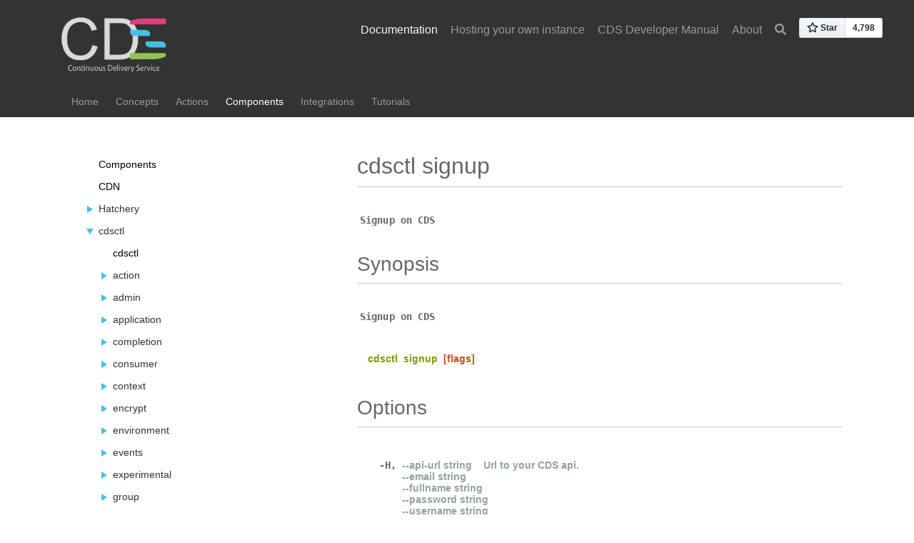

--- FILE ---
content_type: text/html; charset=utf-8
request_url: https://ovh.github.io/cds/docs/components/cdsctl/signup/
body_size: 6048
content:
<!DOCTYPE html>
<html id="docs" lang="en" class="">
	<head>
	<meta charset="utf-8">
<title>signup - CDS - Continuous Delivery Service</title>
<meta name="viewport" content="width=device-width, initial-scale=1">
<link rel="shortcut icon" type="image/png" href="../../../../images/favicon.png">




<link rel="stylesheet" href="../../../../sass/styles.css" integrity="" media="screen">
<link rel="stylesheet" href="../../../../css/callouts.css">
<link rel="stylesheet" href="../../../../css/auto-complete.css">
<link rel="stylesheet" href="../../../../css/fontawesome.min.css">
<link rel="stylesheet" href="../../../../css/asciinema-player.css">
<link rel="stylesheet" href="../../../../css/solarized-light.css">

<meta name="description"
    content="cdsctl signup Signup on CDS
Synopsis Signup on CDS
cdsctl signup [flags] Options  -H, --api-url string Url to your CDS api. --email string --fullname string --password string --username string Options inherited from parent commands  -c, --context string cdsctl context name -f, --file string set configuration file --insecure (SSL) This option explicitly allows curl to perform &quot;insecure&quot; SSL connections and transfers. -n, --no-interactive Set to disable interaction with ctl --verbose Enable verbose output SEE ALSO  cdsctl	- CDS Command line utility cdsctl signup verify	- Verify local CDS signup.">
<meta property="og:description"
    content="cdsctl signup Signup on CDS
Synopsis Signup on CDS
cdsctl signup [flags] Options  -H, --api-url string Url to your CDS api. --email string --fullname string --password string --username string Options inherited from parent commands  -c, --context string cdsctl context name -f, --file string set configuration file --insecure (SSL) This option explicitly allows curl to perform &quot;insecure&quot; SSL connections and transfers. -n, --no-interactive Set to disable interaction with ctl --verbose Enable verbose output SEE ALSO  cdsctl	- CDS Command line utility cdsctl signup verify	- Verify local CDS signup.">
<meta name="twitter:description"
    content="cdsctl signup Signup on CDS
Synopsis Signup on CDS
cdsctl signup [flags] Options  -H, --api-url string Url to your CDS api. --email string --fullname string --password string --username string Options inherited from parent commands  -c, --context string cdsctl context name -f, --file string set configuration file --insecure (SSL) This option explicitly allows curl to perform &quot;insecure&quot; SSL connections and transfers. -n, --no-interactive Set to disable interaction with ctl --verbose Enable verbose output SEE ALSO  cdsctl	- CDS Command line utility cdsctl signup verify	- Verify local CDS signup.">
<meta property="og:url" content="/docs/components/cdsctl/signup/">
<meta property="og:title" content="signup">
<meta name="twitter:title" content="signup">
<meta name="twitter:image:alt" content="CDS - Continuous Delivery Service">
<meta property="og:image" content="/images/cds-transparent.png">
<script type="text/javascript" src="../../../../js/anchor.min.js"></script>
<script type="text/javascript" src="../../../../js/jquery.min.js"></script>
<script type="text/javascript" src="../../../../js/jquery-ui.min.js"></script>
<script type="text/javascript" src="../../../../js/bootstrap.min.js"></script>
<script type="text/javascript" src="../../../../js/highlight.pack.js"></script>
<script>
    hljs.initHighlightingOnLoad();
</script>
<script type="text/javascript" src="../../../../js/script.js"></script>
<script type="text/javascript" src="../../../../js/lunr.min.js"></script>
<a id="indexJSON" href="../../../../index.json"></a>

<script type="text/javascript" src="../../../../js/auto-complete.min.js"></script>
<script type="text/javascript" src="../../../../js/search.js"></script>
<script type="text/javascript" src="../../../../js/asciinema-player.min.js"></script>

	</head>
	<body>
		<section id="hero" class="light-text no-sub">
			<a href="../../../../" class="logo"></a>
				<i id="tocburger" class="fa fa-bars" onclick='$("#toc").toggle()'></i><div class="nav-buttons" data-auto-burger="primary">
				<ul class="global-nav">
					
					
					<li><a href="../../../../docs/" class="active">Documentation</a></li>
					
					<li><a href="../../../../hosting/">Hosting your own instance</a></li>
					
					<li><a href="../../../../development/">CDS Developer Manual</a></li>
					
					<li><a href="../../../../about/">About</a></li>
					
					<li><i class="fa fa-search" onclick='$("#searchbox").toggle(); $("#search-query").focus().select()'></i></li>
					<li>
						<div id="btn-gh">
							<a class="github-button" href="https://github.com/ovh/cds" data-icon="octicon-star" data-size="large" data-show-count="true" aria-label="Star CDS on GitHub">Star</a>
							<script async defer src="https://buttons.github.io/buttons.js"></script>
						</div>
					</li>
				</ul>
				<div id="searchbox">
					<input data-search-input id="search-query" type="text" placeholder="search...">
					<span data-search-clear=""><i class="fa fa-close"></i></span>
				</div>
			</div>

<div id="headSubMenu" class="light-text">




	

		

		
		<ul>
			
			
			
			<li><a href="../../../../docs/">Home</a></li>
			
			
				
				<li><a href="../../../../docs/concepts/">Concepts</a></li>
			
				
				<li><a href="../../../../docs/actions/">Actions</a></li>
			
				
				<li><a href="../../../../docs/components/" class="menuSelected">Components</a></li>
			
				
				<li><a href="../../../../docs/integrations/">Integrations</a></li>
			
				
				<li><a href="../../../../docs/tutorials/">Tutorials</a></li>
			
		</ul>
		
	

	

		

		
	

	

		

		
	

	

		

		
	

</div>


		</section>
		<section id="page-content-with-menu">
			
<div id="toc">
     <div class="toc-container">
        
        
        
        
        
            
                
                    
                        
                            
                        
                    
                        
                            
                        
                    
                        
                            
                                    
                                    
                            
                        
                    
                        
                    
                        
                    
                
            
        
            
                
                    
                        
                    
                        
                    
                
            
        
            
                
                    
                        
                    
                        
                    
                        
                    
                
            
        
            
                
                    
                
            
        
        
        <i class="fa fa-bars" id="tocburger" onclick='$("#toc").toggle()'></i> 
<a class="item" data-title="Components" href="../../../../docs/components/"></a>

	
	
	
	
		
			
<a class="item" data-title="CDN" href="../../../../docs/components/cdn/"></a>

		
	
		
			
<div class="item" data-title="Hatchery">
	<div class="container">
		
		<a class="item" data-title="Hatchery" href="../../../../docs/components/hatchery/"></a>
		
		
	
	
	
	
		
			
<a class="item" data-title="Hatchery Local" href="../../../../docs/components/hatchery/local/"></a>

		
	
		
			
<a class="item" data-title="Update your hatchery" href="../../../../docs/components/hatchery/update/"></a>

		
	

	</div>
</div>

		
	
		
			
<div class="item" data-title="cdsctl">
	<div class="container">
		
		<a class="item" data-title="cdsctl" href="../../../../docs/components/cdsctl/"></a>
		
		
	
	
	
	
		
			
<div class="item" data-title="action">
	<div class="container">
		
		<a class="item" data-title="action" href="../../../../docs/components/cdsctl/action/"></a>
		
		
	
	
	
	
		
			
<div class="item" data-title="builtin">
	<div class="container">
		
		<a class="item" data-title="builtin" href="../../../../docs/components/cdsctl/action/builtin/"></a>
		
		
	
	
	
	
		
			
<a class="item" data-title="doc" href="../../../../docs/components/cdsctl/action/builtin/doc/"></a>

		
	
		
			
<a class="item" data-title="list" href="../../../../docs/components/cdsctl/action/builtin/list/"></a>

		
	
		
			
<a class="item" data-title="show" href="../../../../docs/components/cdsctl/action/builtin/show/"></a>

		
	

	</div>
</div>

		
	
		
			
<a class="item" data-title="delete" href="../../../../docs/components/cdsctl/action/delete/"></a>

		
	
		
			
<a class="item" data-title="doc" href="../../../../docs/components/cdsctl/action/doc/"></a>

		
	
		
			
<a class="item" data-title="export" href="../../../../docs/components/cdsctl/action/export/"></a>

		
	
		
			
<a class="item" data-title="import" href="../../../../docs/components/cdsctl/action/import/"></a>

		
	
		
			
<a class="item" data-title="list" href="../../../../docs/components/cdsctl/action/list/"></a>

		
	
		
			
<a class="item" data-title="show" href="../../../../docs/components/cdsctl/action/show/"></a>

		
	
		
			
<a class="item" data-title="usage" href="../../../../docs/components/cdsctl/action/usage/"></a>

		
	

	</div>
</div>

		
	
		
			
<div class="item" data-title="admin">
	<div class="container">
		
		<a class="item" data-title="admin" href="../../../../docs/components/cdsctl/admin/"></a>
		
		
	
	
	
	
		
			
<div class="item" data-title="cdn">
	<div class="container">
		
		<a class="item" data-title="cdn" href="../../../../docs/components/cdsctl/admin/cdn/"></a>
		
		
	
	
	
	
		
			
<div class="item" data-title="cache">
	<div class="container">
		
		<a class="item" data-title="cache" href="../../../../docs/components/cdsctl/admin/cdn/cache/"></a>
		
		
	
	
	
	
		
			
<a class="item" data-title="clear" href="../../../../docs/components/cdsctl/admin/cdn/cache/clear/"></a>

		
	
		
			
<a class="item" data-title="status" href="../../../../docs/components/cdsctl/admin/cdn/cache/status/"></a>

		
	

	</div>
</div>

		
	
		
			
<div class="item" data-title="item">
	<div class="container">
		
		<a class="item" data-title="item" href="../../../../docs/components/cdsctl/admin/cdn/item/"></a>
		
		
	
	
	
	
		
			
<a class="item" data-title="projectsize" href="../../../../docs/components/cdsctl/admin/cdn/item/projectsize/"></a>

		
	

	</div>
</div>

		
	
		
			
<a class="item" data-title="migrate" href="../../../../docs/components/cdsctl/admin/cdn/migrate/"></a>

		
	
		
			
<a class="item" data-title="status" href="../../../../docs/components/cdsctl/admin/cdn/status/"></a>

		
	
		
			
<a class="item" data-title="sync-buffer" href="../../../../docs/components/cdsctl/admin/cdn/sync-buffer/"></a>

		
	
		
			
<div class="item" data-title="unit">
	<div class="container">
		
		<a class="item" data-title="unit" href="../../../../docs/components/cdsctl/admin/cdn/unit/"></a>
		
		
	
	
	
	
		
			
<a class="item" data-title="delete" href="../../../../docs/components/cdsctl/admin/cdn/unit/delete/"></a>

		
	
		
			
<a class="item" data-title="delete-items" href="../../../../docs/components/cdsctl/admin/cdn/unit/delete-items/"></a>

		
	
		
			
<a class="item" data-title="list" href="../../../../docs/components/cdsctl/admin/cdn/unit/list/"></a>

		
	

	</div>
</div>

		
	

	</div>
</div>

		
	
		
			
<a class="item" data-title="curl" href="../../../../docs/components/cdsctl/admin/curl/"></a>

		
	
		
			
<div class="item" data-title="database">
	<div class="container">
		
		<a class="item" data-title="database" href="../../../../docs/components/cdsctl/admin/database/"></a>
		
		
	
	
	
	
		
			
<a class="item" data-title="delete" href="../../../../docs/components/cdsctl/admin/database/delete/"></a>

		
	
		
			
<a class="item" data-title="list" href="../../../../docs/components/cdsctl/admin/database/list/"></a>

		
	
		
			
<a class="item" data-title="list-encrypted-data" href="../../../../docs/components/cdsctl/admin/database/list-encrypted-data/"></a>

		
	
		
			
<a class="item" data-title="list-signed-data" href="../../../../docs/components/cdsctl/admin/database/list-signed-data/"></a>

		
	
		
			
<a class="item" data-title="roll-encrypted-data" href="../../../../docs/components/cdsctl/admin/database/roll-encrypted-data/"></a>

		
	
		
			
<a class="item" data-title="roll-signed-data" href="../../../../docs/components/cdsctl/admin/database/roll-signed-data/"></a>

		
	
		
			
<a class="item" data-title="unlock" href="../../../../docs/components/cdsctl/admin/database/unlock/"></a>

		
	

	</div>
</div>

		
	
		
			
<div class="item" data-title="features">
	<div class="container">
		
		<a class="item" data-title="features" href="../../../../docs/components/cdsctl/admin/features/"></a>
		
		
	
	
	
	
		
			
<a class="item" data-title="delete" href="../../../../docs/components/cdsctl/admin/features/delete/"></a>

		
	
		
			
<a class="item" data-title="export" href="../../../../docs/components/cdsctl/admin/features/export/"></a>

		
	
		
			
<a class="item" data-title="import" href="../../../../docs/components/cdsctl/admin/features/import/"></a>

		
	
		
			
<a class="item" data-title="list" href="../../../../docs/components/cdsctl/admin/features/list/"></a>

		
	

	</div>
</div>

		
	
		
			
<div class="item" data-title="hooks">
	<div class="container">
		
		<a class="item" data-title="hooks" href="../../../../docs/components/cdsctl/admin/hooks/"></a>
		
		
	
	
	
	
		
			
<a class="item" data-title="executions" href="../../../../docs/components/cdsctl/admin/hooks/executions/"></a>

		
	
		
			
<a class="item" data-title="list" href="../../../../docs/components/cdsctl/admin/hooks/list/"></a>

		
	
		
			
<a class="item" data-title="purge" href="../../../../docs/components/cdsctl/admin/hooks/purge/"></a>

		
	
		
			
<div class="item" data-title="repository">
	<div class="container">
		
		<a class="item" data-title="repository" href="../../../../docs/components/cdsctl/admin/hooks/repository/"></a>
		
		
	
	
	
	
		
			
<a class="item" data-title="delete" href="../../../../docs/components/cdsctl/admin/hooks/repository/delete/"></a>

		
	
		
			
<div class="item" data-title="event">
	<div class="container">
		
		<a class="item" data-title="event" href="../../../../docs/components/cdsctl/admin/hooks/repository/event/"></a>
		
		
	
	
	
	
		
			
<a class="item" data-title="list" href="../../../../docs/components/cdsctl/admin/hooks/repository/event/list/"></a>

		
	
		
			
<a class="item" data-title="restart" href="../../../../docs/components/cdsctl/admin/hooks/repository/event/restart/"></a>

		
	
		
			
<a class="item" data-title="show" href="../../../../docs/components/cdsctl/admin/hooks/repository/event/show/"></a>

		
	

	</div>
</div>

		
	
		
			
<a class="item" data-title="list" href="../../../../docs/components/cdsctl/admin/hooks/repository/list/"></a>

		
	

	</div>
</div>

		
	
		
			
<a class="item" data-title="start" href="../../../../docs/components/cdsctl/admin/hooks/start/"></a>

		
	
		
			
<a class="item" data-title="startall" href="../../../../docs/components/cdsctl/admin/hooks/startall/"></a>

		
	
		
			
<a class="item" data-title="stop" href="../../../../docs/components/cdsctl/admin/hooks/stop/"></a>

		
	
		
			
<a class="item" data-title="stopall" href="../../../../docs/components/cdsctl/admin/hooks/stopall/"></a>

		
	

	</div>
</div>

		
	
		
			
<div class="item" data-title="integration-model">
	<div class="container">
		
		<a class="item" data-title="integration-model" href="../../../../docs/components/cdsctl/admin/integration-model/"></a>
		
		
	
	
	
	
		
			
<a class="item" data-title="delete" href="../../../../docs/components/cdsctl/admin/integration-model/delete/"></a>

		
	
		
			
<a class="item" data-title="export" href="../../../../docs/components/cdsctl/admin/integration-model/export/"></a>

		
	
		
			
<a class="item" data-title="import" href="../../../../docs/components/cdsctl/admin/integration-model/import/"></a>

		
	
		
			
<a class="item" data-title="list" href="../../../../docs/components/cdsctl/admin/integration-model/list/"></a>

		
	
		
			
<a class="item" data-title="show" href="../../../../docs/components/cdsctl/admin/integration-model/show/"></a>

		
	

	</div>
</div>

		
	
		
			
<div class="item" data-title="maintenance">
	<div class="container">
		
		<a class="item" data-title="maintenance" href="../../../../docs/components/cdsctl/admin/maintenance/"></a>
		
		
	
	
	
	
		
			
<a class="item" data-title="disable" href="../../../../docs/components/cdsctl/admin/maintenance/disable/"></a>

		
	
		
			
<a class="item" data-title="enable" href="../../../../docs/components/cdsctl/admin/maintenance/enable/"></a>

		
	

	</div>
</div>

		
	
		
			
<div class="item" data-title="metadata">
	<div class="container">
		
		<a class="item" data-title="metadata" href="../../../../docs/components/cdsctl/admin/metadata/"></a>
		
		
	
	
	
	
		
			
<div class="item" data-title="application">
	<div class="container">
		
		<a class="item" data-title="application" href="../../../../docs/components/cdsctl/admin/metadata/application/"></a>
		
		
	
	
	
	
		
			
<a class="item" data-title="export" href="../../../../docs/components/cdsctl/admin/metadata/application/export/"></a>

		
	
		
			
<a class="item" data-title="import" href="../../../../docs/components/cdsctl/admin/metadata/application/import/"></a>

		
	

	</div>
</div>

		
	
		
			
<div class="item" data-title="project">
	<div class="container">
		
		<a class="item" data-title="project" href="../../../../docs/components/cdsctl/admin/metadata/project/"></a>
		
		
	
	
	
	
		
			
<a class="item" data-title="export" href="../../../../docs/components/cdsctl/admin/metadata/project/export/"></a>

		
	
		
			
<a class="item" data-title="import" href="../../../../docs/components/cdsctl/admin/metadata/project/import/"></a>

		
	

	</div>
</div>

		
	
		
			
<div class="item" data-title="workflow">
	<div class="container">
		
		<a class="item" data-title="workflow" href="../../../../docs/components/cdsctl/admin/metadata/workflow/"></a>
		
		
	
	
	
	
		
			
<a class="item" data-title="export" href="../../../../docs/components/cdsctl/admin/metadata/workflow/export/"></a>

		
	

	</div>
</div>

		
	

	</div>
</div>

		
	
		
			
<div class="item" data-title="migration">
	<div class="container">
		
		<a class="item" data-title="migration" href="../../../../docs/components/cdsctl/admin/migration/"></a>
		
		
	
	
	
	
		
			
<a class="item" data-title="cancel" href="../../../../docs/components/cdsctl/admin/migration/cancel/"></a>

		
	
		
			
<a class="item" data-title="list" href="../../../../docs/components/cdsctl/admin/migration/list/"></a>

		
	
		
			
<a class="item" data-title="reset" href="../../../../docs/components/cdsctl/admin/migration/reset/"></a>

		
	

	</div>
</div>

		
	
		
			
<div class="item" data-title="organization">
	<div class="container">
		
		<a class="item" data-title="organization" href="../../../../docs/components/cdsctl/admin/organization/"></a>
		
		
	
	
	
	
		
			
<a class="item" data-title="add" href="../../../../docs/components/cdsctl/admin/organization/add/"></a>

		
	
		
			
<a class="item" data-title="delete" href="../../../../docs/components/cdsctl/admin/organization/delete/"></a>

		
	
		
			
<a class="item" data-title="list" href="../../../../docs/components/cdsctl/admin/organization/list/"></a>

		
	
		
			
<a class="item" data-title="user-migrate" href="../../../../docs/components/cdsctl/admin/organization/user-migrate/"></a>

		
	

	</div>
</div>

		
	
		
			
<div class="item" data-title="plugins">
	<div class="container">
		
		<a class="item" data-title="plugins" href="../../../../docs/components/cdsctl/admin/plugins/"></a>
		
		
	
	
	
	
		
			
<a class="item" data-title="binary-add" href="../../../../docs/components/cdsctl/admin/plugins/binary-add/"></a>

		
	
		
			
<a class="item" data-title="delete" href="../../../../docs/components/cdsctl/admin/plugins/delete/"></a>

		
	
		
			
<a class="item" data-title="doc" href="../../../../docs/components/cdsctl/admin/plugins/doc/"></a>

		
	
		
			
<a class="item" data-title="export" href="../../../../docs/components/cdsctl/admin/plugins/export/"></a>

		
	
		
			
<a class="item" data-title="import" href="../../../../docs/components/cdsctl/admin/plugins/import/"></a>

		
	
		
			
<a class="item" data-title="list" href="../../../../docs/components/cdsctl/admin/plugins/list/"></a>

		
	

	</div>
</div>

		
	
		
			
<div class="item" data-title="repositories">
	<div class="container">
		
		<a class="item" data-title="repositories" href="../../../../docs/components/cdsctl/admin/repositories/"></a>
		
		
	
	
	
	
		
			
<a class="item" data-title="status" href="../../../../docs/components/cdsctl/admin/repositories/status/"></a>

		
	

	</div>
</div>

		
	
		
			
<div class="item" data-title="services">
	<div class="container">
		
		<a class="item" data-title="services" href="../../../../docs/components/cdsctl/admin/services/"></a>
		
		
	
	
	
	
		
			
<a class="item" data-title="delete" href="../../../../docs/components/cdsctl/admin/services/delete/"></a>

		
	
		
			
<a class="item" data-title="list" href="../../../../docs/components/cdsctl/admin/services/list/"></a>

		
	
		
			
<a class="item" data-title="request" href="../../../../docs/components/cdsctl/admin/services/request/"></a>

		
	
		
			
<a class="item" data-title="status" href="../../../../docs/components/cdsctl/admin/services/status/"></a>

		
	

	</div>
</div>

		
	
		
			
<div class="item" data-title="users">
	<div class="container">
		
		<a class="item" data-title="users" href="../../../../docs/components/cdsctl/admin/users/"></a>
		
		
	
	
	
	
		
			
<a class="item" data-title="rename" href="../../../../docs/components/cdsctl/admin/users/rename/"></a>

		
	
		
			
<a class="item" data-title="set-organization" href="../../../../docs/components/cdsctl/admin/users/set-organization/"></a>

		
	

	</div>
</div>

		
	
		
			
<div class="item" data-title="workflows">
	<div class="container">
		
		<a class="item" data-title="workflows" href="../../../../docs/components/cdsctl/admin/workflows/"></a>
		
		
	
	
	
	
		
			
<a class="item" data-title="maxrun" href="../../../../docs/components/cdsctl/admin/workflows/maxrun/"></a>

		
	

	</div>
</div>

		
	

	</div>
</div>

		
	
		
			
<div class="item" data-title="application">
	<div class="container">
		
		<a class="item" data-title="application" href="../../../../docs/components/cdsctl/application/"></a>
		
		
	
	
	
	
		
			
<a class="item" data-title="create" href="../../../../docs/components/cdsctl/application/create/"></a>

		
	
		
			
<a class="item" data-title="delete" href="../../../../docs/components/cdsctl/application/delete/"></a>

		
	
		
			
<a class="item" data-title="export" href="../../../../docs/components/cdsctl/application/export/"></a>

		
	
		
			
<a class="item" data-title="import" href="../../../../docs/components/cdsctl/application/import/"></a>

		
	
		
			
<div class="item" data-title="keys">
	<div class="container">
		
		<a class="item" data-title="keys" href="../../../../docs/components/cdsctl/application/keys/"></a>
		
		
	
	
	
	
		
			
<a class="item" data-title="add" href="../../../../docs/components/cdsctl/application/keys/add/"></a>

		
	
		
			
<a class="item" data-title="delete" href="../../../../docs/components/cdsctl/application/keys/delete/"></a>

		
	
		
			
<a class="item" data-title="list" href="../../../../docs/components/cdsctl/application/keys/list/"></a>

		
	

	</div>
</div>

		
	
		
			
<a class="item" data-title="list" href="../../../../docs/components/cdsctl/application/list/"></a>

		
	
		
			
<a class="item" data-title="show" href="../../../../docs/components/cdsctl/application/show/"></a>

		
	
		
			
<a class="item" data-title="usage" href="../../../../docs/components/cdsctl/application/usage/"></a>

		
	
		
			
<div class="item" data-title="variable">
	<div class="container">
		
		<a class="item" data-title="variable" href="../../../../docs/components/cdsctl/application/variable/"></a>
		
		
	
	
	
	
		
			
<a class="item" data-title="add" href="../../../../docs/components/cdsctl/application/variable/add/"></a>

		
	
		
			
<a class="item" data-title="delete" href="../../../../docs/components/cdsctl/application/variable/delete/"></a>

		
	
		
			
<a class="item" data-title="list" href="../../../../docs/components/cdsctl/application/variable/list/"></a>

		
	
		
			
<a class="item" data-title="show" href="../../../../docs/components/cdsctl/application/variable/show/"></a>

		
	
		
			
<a class="item" data-title="update" href="../../../../docs/components/cdsctl/application/variable/update/"></a>

		
	

	</div>
</div>

		
	

	</div>
</div>

		
	
		
			
<div class="item" data-title="completion">
	<div class="container">
		
		<a class="item" data-title="completion" href="../../../../docs/components/cdsctl/completion/"></a>
		
		
	
	
	
	
		
			
<a class="item" data-title="bash" href="../../../../docs/components/cdsctl/completion/bash/"></a>

		
	
		
			
<a class="item" data-title="fish" href="../../../../docs/components/cdsctl/completion/fish/"></a>

		
	
		
			
<a class="item" data-title="powershell" href="../../../../docs/components/cdsctl/completion/powershell/"></a>

		
	
		
			
<a class="item" data-title="zsh" href="../../../../docs/components/cdsctl/completion/zsh/"></a>

		
	

	</div>
</div>

		
	
		
			
<div class="item" data-title="consumer">
	<div class="container">
		
		<a class="item" data-title="consumer" href="../../../../docs/components/cdsctl/consumer/"></a>
		
		
	
	
	
	
		
			
<a class="item" data-title="delete" href="../../../../docs/components/cdsctl/consumer/delete/"></a>

		
	
		
			
<a class="item" data-title="list" href="../../../../docs/components/cdsctl/consumer/list/"></a>

		
	
		
			
<a class="item" data-title="new" href="../../../../docs/components/cdsctl/consumer/new/"></a>

		
	
		
			
<a class="item" data-title="regen" href="../../../../docs/components/cdsctl/consumer/regen/"></a>

		
	

	</div>
</div>

		
	
		
			
<div class="item" data-title="context">
	<div class="container">
		
		<a class="item" data-title="context" href="../../../../docs/components/cdsctl/context/"></a>
		
		
	
	
	
	
		
			
<a class="item" data-title="current" href="../../../../docs/components/cdsctl/context/current/"></a>

		
	
		
			
<a class="item" data-title="list" href="../../../../docs/components/cdsctl/context/list/"></a>

		
	
		
			
<a class="item" data-title="set-current" href="../../../../docs/components/cdsctl/context/set-current/"></a>

		
	

	</div>
</div>

		
	
		
			
<div class="item" data-title="encrypt">
	<div class="container">
		
		<a class="item" data-title="encrypt" href="../../../../docs/components/cdsctl/encrypt/"></a>
		
		
	
	
	
	
		
			
<a class="item" data-title="delete" href="../../../../docs/components/cdsctl/encrypt/delete/"></a>

		
	
		
			
<a class="item" data-title="list" href="../../../../docs/components/cdsctl/encrypt/list/"></a>

		
	

	</div>
</div>

		
	
		
			
<div class="item" data-title="environment">
	<div class="container">
		
		<a class="item" data-title="environment" href="../../../../docs/components/cdsctl/environment/"></a>
		
		
	
	
	
	
		
			
<a class="item" data-title="create" href="../../../../docs/components/cdsctl/environment/create/"></a>

		
	
		
			
<a class="item" data-title="delete" href="../../../../docs/components/cdsctl/environment/delete/"></a>

		
	
		
			
<a class="item" data-title="export" href="../../../../docs/components/cdsctl/environment/export/"></a>

		
	
		
			
<a class="item" data-title="import" href="../../../../docs/components/cdsctl/environment/import/"></a>

		
	
		
			
<div class="item" data-title="keys">
	<div class="container">
		
		<a class="item" data-title="keys" href="../../../../docs/components/cdsctl/environment/keys/"></a>
		
		
	
	
	
	
		
			
<a class="item" data-title="add" href="../../../../docs/components/cdsctl/environment/keys/add/"></a>

		
	
		
			
<a class="item" data-title="delete" href="../../../../docs/components/cdsctl/environment/keys/delete/"></a>

		
	
		
			
<a class="item" data-title="list" href="../../../../docs/components/cdsctl/environment/keys/list/"></a>

		
	

	</div>
</div>

		
	
		
			
<a class="item" data-title="list" href="../../../../docs/components/cdsctl/environment/list/"></a>

		
	
		
			
<div class="item" data-title="variable">
	<div class="container">
		
		<a class="item" data-title="variable" href="../../../../docs/components/cdsctl/environment/variable/"></a>
		
		
	
	
	
	
		
			
<a class="item" data-title="add" href="../../../../docs/components/cdsctl/environment/variable/add/"></a>

		
	
		
			
<a class="item" data-title="delete" href="../../../../docs/components/cdsctl/environment/variable/delete/"></a>

		
	
		
			
<a class="item" data-title="list" href="../../../../docs/components/cdsctl/environment/variable/list/"></a>

		
	
		
			
<a class="item" data-title="show" href="../../../../docs/components/cdsctl/environment/variable/show/"></a>

		
	
		
			
<a class="item" data-title="update" href="../../../../docs/components/cdsctl/environment/variable/update/"></a>

		
	

	</div>
</div>

		
	

	</div>
</div>

		
	
		
			
<div class="item" data-title="events">
	<div class="container">
		
		<a class="item" data-title="events" href="../../../../docs/components/cdsctl/events/"></a>
		
		
	
	
	
	
		
			
<a class="item" data-title="listen" href="../../../../docs/components/cdsctl/events/listen/"></a>

		
	

	</div>
</div>

		
	
		
			
<div class="item" data-title="experimental">
	<div class="container">
		
		<a class="item" data-title="experimental" href="../../../../docs/components/cdsctl/experimental/"></a>
		
		
	
	
	
	
		
			
<div class="item" data-title="hatchery">
	<div class="container">
		
		<a class="item" data-title="hatchery" href="../../../../docs/components/cdsctl/experimental/hatchery/"></a>
		
		
	
	
	
	
		
			
<a class="item" data-title="add" href="../../../../docs/components/cdsctl/experimental/hatchery/add/"></a>

		
	
		
			
<a class="item" data-title="delete" href="../../../../docs/components/cdsctl/experimental/hatchery/delete/"></a>

		
	
		
			
<a class="item" data-title="list" href="../../../../docs/components/cdsctl/experimental/hatchery/list/"></a>

		
	
		
			
<a class="item" data-title="regen" href="../../../../docs/components/cdsctl/experimental/hatchery/regen/"></a>

		
	
		
			
<a class="item" data-title="show" href="../../../../docs/components/cdsctl/experimental/hatchery/show/"></a>

		
	

	</div>
</div>

		
	
		
			
<div class="item" data-title="organization">
	<div class="container">
		
		<a class="item" data-title="organization" href="../../../../docs/components/cdsctl/experimental/organization/"></a>
		
		
	
	
	
	
		
			
<a class="item" data-title="add" href="../../../../docs/components/cdsctl/experimental/organization/add/"></a>

		
	
		
			
<a class="item" data-title="delete" href="../../../../docs/components/cdsctl/experimental/organization/delete/"></a>

		
	
		
			
<a class="item" data-title="list" href="../../../../docs/components/cdsctl/experimental/organization/list/"></a>

		
	
		
			
<a class="item" data-title="show" href="../../../../docs/components/cdsctl/experimental/organization/show/"></a>

		
	

	</div>
</div>

		
	
		
			
<div class="item" data-title="plugin">
	<div class="container">
		
		<a class="item" data-title="plugin" href="../../../../docs/components/cdsctl/experimental/plugin/"></a>
		
		
	
	
	
	
		
			
<a class="item" data-title="import" href="../../../../docs/components/cdsctl/experimental/plugin/import/"></a>

		
	

	</div>
</div>

		
	
		
			
<div class="item" data-title="project">
	<div class="container">
		
		<a class="item" data-title="project" href="../../../../docs/components/cdsctl/experimental/project/"></a>
		
		
	
	
	
	
		
			
<div class="item" data-title="analysis">
	<div class="container">
		
		<a class="item" data-title="analysis" href="../../../../docs/components/cdsctl/experimental/project/analysis/"></a>
		
		
	
	
	
	
		
			
<a class="item" data-title="list" href="../../../../docs/components/cdsctl/experimental/project/analysis/list/"></a>

		
	
		
			
<a class="item" data-title="show" href="../../../../docs/components/cdsctl/experimental/project/analysis/show/"></a>

		
	
		
			
<a class="item" data-title="trigger" href="../../../../docs/components/cdsctl/experimental/project/analysis/trigger/"></a>

		
	

	</div>
</div>

		
	
		
			
<div class="item" data-title="notification">
	<div class="container">
		
		<a class="item" data-title="notification" href="../../../../docs/components/cdsctl/experimental/project/notification/"></a>
		
		
	
	
	
	
		
			
<a class="item" data-title="delete" href="../../../../docs/components/cdsctl/experimental/project/notification/delete/"></a>

		
	
		
			
<a class="item" data-title="export" href="../../../../docs/components/cdsctl/experimental/project/notification/export/"></a>

		
	
		
			
<a class="item" data-title="import" href="../../../../docs/components/cdsctl/experimental/project/notification/import/"></a>

		
	
		
			
<a class="item" data-title="list" href="../../../../docs/components/cdsctl/experimental/project/notification/list/"></a>

		
	

	</div>
</div>

		
	
		
			
<div class="item" data-title="repository">
	<div class="container">
		
		<a class="item" data-title="repository" href="../../../../docs/components/cdsctl/experimental/project/repository/"></a>
		
		
	
	
	
	
		
			
<a class="item" data-title="add" href="../../../../docs/components/cdsctl/experimental/project/repository/add/"></a>

		
	
		
			
<a class="item" data-title="delete" href="../../../../docs/components/cdsctl/experimental/project/repository/delete/"></a>

		
	
		
			
<a class="item" data-title="hook-key" href="../../../../docs/components/cdsctl/experimental/project/repository/hook-key/"></a>

		
	
		
			
<a class="item" data-title="list" href="../../../../docs/components/cdsctl/experimental/project/repository/list/"></a>

		
	

	</div>
</div>

		
	
		
			
<div class="item" data-title="variableset">
	<div class="container">
		
		<a class="item" data-title="variableset" href="../../../../docs/components/cdsctl/experimental/project/variableset/"></a>
		
		
	
	
	
	
		
			
<a class="item" data-title="add" href="../../../../docs/components/cdsctl/experimental/project/variableset/add/"></a>

		
	
		
			
<a class="item" data-title="delete" href="../../../../docs/components/cdsctl/experimental/project/variableset/delete/"></a>

		
	
		
			
<div class="item" data-title="item">
	<div class="container">
		
		<a class="item" data-title="item" href="../../../../docs/components/cdsctl/experimental/project/variableset/item/"></a>
		
		
	
	
	
	
		
			
<a class="item" data-title="add" href="../../../../docs/components/cdsctl/experimental/project/variableset/item/add/"></a>

		
	
		
			
<a class="item" data-title="delete" href="../../../../docs/components/cdsctl/experimental/project/variableset/item/delete/"></a>

		
	
		
			
<a class="item" data-title="list" href="../../../../docs/components/cdsctl/experimental/project/variableset/item/list/"></a>

		
	
		
			
<a class="item" data-title="show" href="../../../../docs/components/cdsctl/experimental/project/variableset/item/show/"></a>

		
	
		
			
<a class="item" data-title="update" href="../../../../docs/components/cdsctl/experimental/project/variableset/item/update/"></a>

		
	

	</div>
</div>

		
	
		
			
<a class="item" data-title="list" href="../../../../docs/components/cdsctl/experimental/project/variableset/list/"></a>

		
	
		
			
<a class="item" data-title="show" href="../../../../docs/components/cdsctl/experimental/project/variableset/show/"></a>

		
	

	</div>
</div>

		
	

	</div>
</div>

		
	
		
			
<div class="item" data-title="rbac">
	<div class="container">
		
		<a class="item" data-title="rbac" href="../../../../docs/components/cdsctl/experimental/rbac/"></a>
		
		
	
	
	
	
		
			
<a class="item" data-title="delete" href="../../../../docs/components/cdsctl/experimental/rbac/delete/"></a>

		
	
		
			
<a class="item" data-title="import" href="../../../../docs/components/cdsctl/experimental/rbac/import/"></a>

		
	
		
			
<a class="item" data-title="list" href="../../../../docs/components/cdsctl/experimental/rbac/list/"></a>

		
	
		
			
<a class="item" data-title="show" href="../../../../docs/components/cdsctl/experimental/rbac/show/"></a>

		
	

	</div>
</div>

		
	
		
			
<div class="item" data-title="region">
	<div class="container">
		
		<a class="item" data-title="region" href="../../../../docs/components/cdsctl/experimental/region/"></a>
		
		
	
	
	
	
		
			
<a class="item" data-title="add" href="../../../../docs/components/cdsctl/experimental/region/add/"></a>

		
	
		
			
<a class="item" data-title="delete" href="../../../../docs/components/cdsctl/experimental/region/delete/"></a>

		
	
		
			
<a class="item" data-title="list" href="../../../../docs/components/cdsctl/experimental/region/list/"></a>

		
	
		
			
<a class="item" data-title="show" href="../../../../docs/components/cdsctl/experimental/region/show/"></a>

		
	

	</div>
</div>

		
	
		
			
<div class="item" data-title="worker">
	<div class="container">
		
		<a class="item" data-title="worker" href="../../../../docs/components/cdsctl/experimental/worker/"></a>
		
		
	
	
	
	
		
			
<a class="item" data-title="list" href="../../../../docs/components/cdsctl/experimental/worker/list/"></a>

		
	

	</div>
</div>

		
	
		
			
<div class="item" data-title="worker-model">
	<div class="container">
		
		<a class="item" data-title="worker-model" href="../../../../docs/components/cdsctl/experimental/worker-model/"></a>
		
		
	
	
	
	
		
			
<a class="item" data-title="list" href="../../../../docs/components/cdsctl/experimental/worker-model/list/"></a>

		
	

	</div>
</div>

		
	
		
			
<div class="item" data-title="workflow">
	<div class="container">
		
		<a class="item" data-title="workflow" href="../../../../docs/components/cdsctl/experimental/workflow/"></a>
		
		
	
	
	
	
		
			
<a class="item" data-title="history" href="../../../../docs/components/cdsctl/experimental/workflow/history/"></a>

		
	
		
			
<a class="item" data-title="info" href="../../../../docs/components/cdsctl/experimental/workflow/info/"></a>

		
	
		
			
<div class="item" data-title="jobs">
	<div class="container">
		
		<a class="item" data-title="jobs" href="../../../../docs/components/cdsctl/experimental/workflow/jobs/"></a>
		
		
	
	
	
	
		
			
<a class="item" data-title="info" href="../../../../docs/components/cdsctl/experimental/workflow/jobs/info/"></a>

		
	
		
			
<a class="item" data-title="run" href="../../../../docs/components/cdsctl/experimental/workflow/jobs/run/"></a>

		
	
		
			
<a class="item" data-title="show" href="../../../../docs/components/cdsctl/experimental/workflow/jobs/show/"></a>

		
	
		
			
<a class="item" data-title="status" href="../../../../docs/components/cdsctl/experimental/workflow/jobs/status/"></a>

		
	
		
			
<a class="item" data-title="stop" href="../../../../docs/components/cdsctl/experimental/workflow/jobs/stop/"></a>

		
	

	</div>
</div>

		
	
		
			
<a class="item" data-title="lint" href="../../../../docs/components/cdsctl/experimental/workflow/lint/"></a>

		
	
		
			
<div class="item" data-title="logs">
	<div class="container">
		
		<a class="item" data-title="logs" href="../../../../docs/components/cdsctl/experimental/workflow/logs/"></a>
		
		
	
	
	
	
		
			
<a class="item" data-title="download" href="../../../../docs/components/cdsctl/experimental/workflow/logs/download/"></a>

		
	

	</div>
</div>

		
	
		
			
<a class="item" data-title="restart" href="../../../../docs/components/cdsctl/experimental/workflow/restart/"></a>

		
	
		
			
<a class="item" data-title="run" href="../../../../docs/components/cdsctl/experimental/workflow/run/"></a>

		
	
		
			
<a class="item" data-title="status" href="../../../../docs/components/cdsctl/experimental/workflow/status/"></a>

		
	
		
			
<a class="item" data-title="stop" href="../../../../docs/components/cdsctl/experimental/workflow/stop/"></a>

		
	

	</div>
</div>

		
	

	</div>
</div>

		
	
		
			
<div class="item" data-title="group">
	<div class="container">
		
		<a class="item" data-title="group" href="../../../../docs/components/cdsctl/group/"></a>
		
		
	
	
	
	
		
			
<a class="item" data-title="create" href="../../../../docs/components/cdsctl/group/create/"></a>

		
	
		
			
<a class="item" data-title="delete" href="../../../../docs/components/cdsctl/group/delete/"></a>

		
	
		
			
<a class="item" data-title="grant" href="../../../../docs/components/cdsctl/group/grant/"></a>

		
	
		
			
<a class="item" data-title="list" href="../../../../docs/components/cdsctl/group/list/"></a>

		
	
		
			
<div class="item" data-title="member">
	<div class="container">
		
		<a class="item" data-title="member" href="../../../../docs/components/cdsctl/group/member/"></a>
		
		
	
	
	
	
		
			
<a class="item" data-title="add" href="../../../../docs/components/cdsctl/group/member/add/"></a>

		
	
		
			
<a class="item" data-title="delete" href="../../../../docs/components/cdsctl/group/member/delete/"></a>

		
	
		
			
<a class="item" data-title="list" href="../../../../docs/components/cdsctl/group/member/list/"></a>

		
	

	</div>
</div>

		
	
		
			
<a class="item" data-title="rename" href="../../../../docs/components/cdsctl/group/rename/"></a>

		
	
		
			
<a class="item" data-title="revoke" href="../../../../docs/components/cdsctl/group/revoke/"></a>

		
	
		
			
<a class="item" data-title="show" href="../../../../docs/components/cdsctl/group/show/"></a>

		
	

	</div>
</div>

		
	
		
			
<div class="item" data-title="health">
	<div class="container">
		
		<a class="item" data-title="health" href="../../../../docs/components/cdsctl/health/"></a>
		
		
	
	
	
	
		
			
<a class="item" data-title="dbmigrate" href="../../../../docs/components/cdsctl/health/dbmigrate/"></a>

		
	
		
			
<a class="item" data-title="status" href="../../../../docs/components/cdsctl/health/status/"></a>

		
	

	</div>
</div>

		
	
		
			
<a class="item" data-title="login" href="../../../../docs/components/cdsctl/login/"></a>

		
	
		
			
<div class="item" data-title="pipeline">
	<div class="container">
		
		<a class="item" data-title="pipeline" href="../../../../docs/components/cdsctl/pipeline/"></a>
		
		
	
	
	
	
		
			
<a class="item" data-title="delete" href="../../../../docs/components/cdsctl/pipeline/delete/"></a>

		
	
		
			
<a class="item" data-title="export" href="../../../../docs/components/cdsctl/pipeline/export/"></a>

		
	
		
			
<a class="item" data-title="import" href="../../../../docs/components/cdsctl/pipeline/import/"></a>

		
	
		
			
<a class="item" data-title="list" href="../../../../docs/components/cdsctl/pipeline/list/"></a>

		
	
		
			
<a class="item" data-title="usage" href="../../../../docs/components/cdsctl/pipeline/usage/"></a>

		
	

	</div>
</div>

		
	
		
			
<div class="item" data-title="preview">
	<div class="container">
		
		<a class="item" data-title="preview" href="../../../../docs/components/cdsctl/preview/"></a>
		
		
	
	
	
	
		
			
<a class="item" data-title="workflowv3-convert" href="../../../../docs/components/cdsctl/preview/workflowv3-convert/"></a>

		
	
		
			
<a class="item" data-title="workflowv3-validate" href="../../../../docs/components/cdsctl/preview/workflowv3-validate/"></a>

		
	

	</div>
</div>

		
	
		
			
<div class="item" data-title="project">
	<div class="container">
		
		<a class="item" data-title="project" href="../../../../docs/components/cdsctl/project/"></a>
		
		
	
	
	
	
		
			
<a class="item" data-title="create" href="../../../../docs/components/cdsctl/project/create/"></a>

		
	
		
			
<a class="item" data-title="delete" href="../../../../docs/components/cdsctl/project/delete/"></a>

		
	
		
			
<a class="item" data-title="favorite" href="../../../../docs/components/cdsctl/project/favorite/"></a>

		
	
		
			
<div class="item" data-title="integration">
	<div class="container">
		
		<a class="item" data-title="integration" href="../../../../docs/components/cdsctl/project/integration/"></a>
		
		
	
	
	
	
		
			
<a class="item" data-title="delete" href="../../../../docs/components/cdsctl/project/integration/delete/"></a>

		
	
		
			
<a class="item" data-title="export" href="../../../../docs/components/cdsctl/project/integration/export/"></a>

		
	
		
			
<a class="item" data-title="import" href="../../../../docs/components/cdsctl/project/integration/import/"></a>

		
	
		
			
<a class="item" data-title="list" href="../../../../docs/components/cdsctl/project/integration/list/"></a>

		
	
		
			
<a class="item" data-title="worker-hooks-export" href="../../../../docs/components/cdsctl/project/integration/worker-hooks-export/"></a>

		
	
		
			
<a class="item" data-title="worker-hooks-import" href="../../../../docs/components/cdsctl/project/integration/worker-hooks-import/"></a>

		
	

	</div>
</div>

		
	
		
			
<div class="item" data-title="keys">
	<div class="container">
		
		<a class="item" data-title="keys" href="../../../../docs/components/cdsctl/project/keys/"></a>
		
		
	
	
	
	
		
			
<a class="item" data-title="add" href="../../../../docs/components/cdsctl/project/keys/add/"></a>

		
	
		
			
<a class="item" data-title="delete" href="../../../../docs/components/cdsctl/project/keys/delete/"></a>

		
	
		
			
<a class="item" data-title="disable" href="../../../../docs/components/cdsctl/project/keys/disable/"></a>

		
	
		
			
<a class="item" data-title="enable" href="../../../../docs/components/cdsctl/project/keys/enable/"></a>

		
	
		
			
<a class="item" data-title="list" href="../../../../docs/components/cdsctl/project/keys/list/"></a>

		
	

	</div>
</div>

		
	
		
			
<a class="item" data-title="list" href="../../../../docs/components/cdsctl/project/list/"></a>

		
	
		
			
<a class="item" data-title="show" href="../../../../docs/components/cdsctl/project/show/"></a>

		
	
		
			
<div class="item" data-title="variable">
	<div class="container">
		
		<a class="item" data-title="variable" href="../../../../docs/components/cdsctl/project/variable/"></a>
		
		
	
	
	
	
		
			
<a class="item" data-title="add" href="../../../../docs/components/cdsctl/project/variable/add/"></a>

		
	
		
			
<a class="item" data-title="delete" href="../../../../docs/components/cdsctl/project/variable/delete/"></a>

		
	
		
			
<a class="item" data-title="list" href="../../../../docs/components/cdsctl/project/variable/list/"></a>

		
	
		
			
<a class="item" data-title="show" href="../../../../docs/components/cdsctl/project/variable/show/"></a>

		
	
		
			
<a class="item" data-title="update" href="../../../../docs/components/cdsctl/project/variable/update/"></a>

		
	

	</div>
</div>

		
	
		
			
<div class="item" data-title="vcs">
	<div class="container">
		
		<a class="item" data-title="vcs" href="../../../../docs/components/cdsctl/project/vcs/"></a>
		
		
	
	
	
	
		
			
<a class="item" data-title="delete" href="../../../../docs/components/cdsctl/project/vcs/delete/"></a>

		
	
		
			
<a class="item" data-title="export" href="../../../../docs/components/cdsctl/project/vcs/export/"></a>

		
	
		
			
<a class="item" data-title="import" href="../../../../docs/components/cdsctl/project/vcs/import/"></a>

		
	
		
			
<a class="item" data-title="list" href="../../../../docs/components/cdsctl/project/vcs/list/"></a>

		
	

	</div>
</div>

		
	

	</div>
</div>

		
	
		
			
<div class="item" data-title="queue">
	<div class="container">
		
		<a class="item" data-title="queue" href="../../../../docs/components/cdsctl/queue/"></a>
		
		
	
	
	
	
		
			
<a class="item" data-title="interactive" href="../../../../docs/components/cdsctl/queue/interactive/"></a>

		
	
		
			
<a class="item" data-title="stopall" href="../../../../docs/components/cdsctl/queue/stopall/"></a>

		
	

	</div>
</div>

		
	
		
			
<div class="item" data-title="reset-password">
	<div class="container">
		
		<a class="item" data-title="reset-password" href="../../../../docs/components/cdsctl/reset-password/"></a>
		
		
	
	
	
	
		
			
<a class="item" data-title="confirm" href="../../../../docs/components/cdsctl/reset-password/confirm/"></a>

		
	

	</div>
</div>

		
	
		
			
<div class="item" data-title="session">
	<div class="container">
		
		<a class="item" data-title="session" href="../../../../docs/components/cdsctl/session/"></a>
		
		
	
	
	
	
		
			
<a class="item" data-title="delete" href="../../../../docs/components/cdsctl/session/delete/"></a>

		
	
		
			
<a class="item" data-title="list" href="../../../../docs/components/cdsctl/session/list/"></a>

		
	

	</div>
</div>

		
	
		
			
<a class="item" data-title="shell" href="../../../../docs/components/cdsctl/shell/"></a>

		
	
		
			
<div class="item" data-title="signup">
	<div class="container">
		
		<a class="item" data-title="signup" href="../../../../docs/components/cdsctl/signup/"></a>
		
		
	
	
	
	
		
			
<a class="item" data-title="verify" href="../../../../docs/components/cdsctl/signup/verify/"></a>

		
	

	</div>
</div>

		
	
		
			
<div class="item" data-title="template">
	<div class="container">
		
		<a class="item" data-title="template" href="../../../../docs/components/cdsctl/template/"></a>
		
		
	
	
	
	
		
			
<a class="item" data-title="apply" href="../../../../docs/components/cdsctl/template/apply/"></a>

		
	
		
			
<a class="item" data-title="bulk" href="../../../../docs/components/cdsctl/template/bulk/"></a>

		
	
		
			
<a class="item" data-title="delete" href="../../../../docs/components/cdsctl/template/delete/"></a>

		
	
		
			
<a class="item" data-title="detach" href="../../../../docs/components/cdsctl/template/detach/"></a>

		
	
		
			
<div class="item" data-title="instances">
	<div class="container">
		
		<a class="item" data-title="instances" href="../../../../docs/components/cdsctl/template/instances/"></a>
		
		
	
	
	
	
		
			
<a class="item" data-title="export" href="../../../../docs/components/cdsctl/template/instances/export/"></a>

		
	

	</div>
</div>

		
	
		
			
<a class="item" data-title="list" href="../../../../docs/components/cdsctl/template/list/"></a>

		
	
		
			
<a class="item" data-title="pull" href="../../../../docs/components/cdsctl/template/pull/"></a>

		
	
		
			
<a class="item" data-title="push" href="../../../../docs/components/cdsctl/template/push/"></a>

		
	

	</div>
</div>

		
	
		
			
<div class="item" data-title="tools">
	<div class="container">
		
		<a class="item" data-title="tools" href="../../../../docs/components/cdsctl/tools/"></a>
		
		
	
	
	
	
		
			
<a class="item" data-title="yaml-schema" href="../../../../docs/components/cdsctl/tools/yaml-schema/"></a>

		
	

	</div>
</div>

		
	
		
			
<a class="item" data-title="update" href="../../../../docs/components/cdsctl/update/"></a>

		
	
		
			
<div class="item" data-title="user">
	<div class="container">
		
		<a class="item" data-title="user" href="../../../../docs/components/cdsctl/user/"></a>
		
		
	
	
	
	
		
			
<a class="item" data-title="favorite" href="../../../../docs/components/cdsctl/user/favorite/"></a>

		
	
		
			
<div class="item" data-title="gpg">
	<div class="container">
		
		<a class="item" data-title="gpg" href="../../../../docs/components/cdsctl/user/gpg/"></a>
		
		
	
	
	
	
		
			
<a class="item" data-title="delete" href="../../../../docs/components/cdsctl/user/gpg/delete/"></a>

		
	
		
			
<a class="item" data-title="import" href="../../../../docs/components/cdsctl/user/gpg/import/"></a>

		
	
		
			
<a class="item" data-title="list" href="../../../../docs/components/cdsctl/user/gpg/list/"></a>

		
	
		
			
<a class="item" data-title="show" href="../../../../docs/components/cdsctl/user/gpg/show/"></a>

		
	

	</div>
</div>

		
	
		
			
<a class="item" data-title="list" href="../../../../docs/components/cdsctl/user/list/"></a>

		
	
		
			
<a class="item" data-title="me" href="../../../../docs/components/cdsctl/user/me/"></a>

		
	
		
			
<a class="item" data-title="show" href="../../../../docs/components/cdsctl/user/show/"></a>

		
	

	</div>
</div>

		
	
		
			
<a class="item" data-title="version" href="../../../../docs/components/cdsctl/version/"></a>

		
	
		
			
<div class="item" data-title="worker">
	<div class="container">
		
		<a class="item" data-title="worker" href="../../../../docs/components/cdsctl/worker/"></a>
		
		
	
	
	
	
		
			
<a class="item" data-title="disable" href="../../../../docs/components/cdsctl/worker/disable/"></a>

		
	
		
			
<a class="item" data-title="list" href="../../../../docs/components/cdsctl/worker/list/"></a>

		
	
		
			
<div class="item" data-title="model">
	<div class="container">
		
		<a class="item" data-title="model" href="../../../../docs/components/cdsctl/worker/model/"></a>
		
		
	
	
	
	
		
			
<a class="item" data-title="delete" href="../../../../docs/components/cdsctl/worker/model/delete/"></a>

		
	
		
			
<a class="item" data-title="export" href="../../../../docs/components/cdsctl/worker/model/export/"></a>

		
	
		
			
<a class="item" data-title="import" href="../../../../docs/components/cdsctl/worker/model/import/"></a>

		
	
		
			
<a class="item" data-title="list" href="../../../../docs/components/cdsctl/worker/model/list/"></a>

		
	
		
			
<a class="item" data-title="show" href="../../../../docs/components/cdsctl/worker/model/show/"></a>

		
	

	</div>
</div>

		
	

	</div>
</div>

		
	
		
			
<div class="item" data-title="workflow">
	<div class="container">
		
		<a class="item" data-title="workflow" href="../../../../docs/components/cdsctl/workflow/"></a>
		
		
	
	
	
	
		
			
<div class="item" data-title="advanced">
	<div class="container">
		
		<a class="item" data-title="advanced" href="../../../../docs/components/cdsctl/workflow/advanced/"></a>
		
		
	
	
	
	
		
			
<a class="item" data-title="delete" href="../../../../docs/components/cdsctl/workflow/advanced/delete/"></a>

		
	
		
			
<div class="item" data-title="number">
	<div class="container">
		
		<a class="item" data-title="number" href="../../../../docs/components/cdsctl/workflow/advanced/number/"></a>
		
		
	
	
	
	
		
			
<a class="item" data-title="set" href="../../../../docs/components/cdsctl/workflow/advanced/number/set/"></a>

		
	
		
			
<a class="item" data-title="show" href="../../../../docs/components/cdsctl/workflow/advanced/number/show/"></a>

		
	

	</div>
</div>

		
	

	</div>
</div>

		
	
		
			
<a class="item" data-title="applyTemplate" href="../../../../docs/components/cdsctl/workflow/applytemplate/"></a>

		
	
		
			
<div class="item" data-title="artifact">
	<div class="container">
		
		<a class="item" data-title="artifact" href="../../../../docs/components/cdsctl/workflow/artifact/"></a>
		
		
	
	
	
	
		
			
<a class="item" data-title="download" href="../../../../docs/components/cdsctl/workflow/artifact/download/"></a>

		
	

	</div>
</div>

		
	
		
			
<a class="item" data-title="ascode" href="../../../../docs/components/cdsctl/workflow/ascode/"></a>

		
	
		
			
<a class="item" data-title="export" href="../../../../docs/components/cdsctl/workflow/export/"></a>

		
	
		
			
<a class="item" data-title="favorite" href="../../../../docs/components/cdsctl/workflow/favorite/"></a>

		
	
		
			
<a class="item" data-title="history" href="../../../../docs/components/cdsctl/workflow/history/"></a>

		
	
		
			
<a class="item" data-title="import" href="../../../../docs/components/cdsctl/workflow/import/"></a>

		
	
		
			
<a class="item" data-title="init" href="../../../../docs/components/cdsctl/workflow/init/"></a>

		
	
		
			
<div class="item" data-title="label">
	<div class="container">
		
		<a class="item" data-title="label" href="../../../../docs/components/cdsctl/workflow/label/"></a>
		
		
	
	
	
	
		
			
<a class="item" data-title="add" href="../../../../docs/components/cdsctl/workflow/label/add/"></a>

		
	
		
			
<a class="item" data-title="delete" href="../../../../docs/components/cdsctl/workflow/label/delete/"></a>

		
	
		
			
<a class="item" data-title="list" href="../../../../docs/components/cdsctl/workflow/label/list/"></a>

		
	

	</div>
</div>

		
	
		
			
<a class="item" data-title="list" href="../../../../docs/components/cdsctl/workflow/list/"></a>

		
	
		
			
<div class="item" data-title="logs">
	<div class="container">
		
		<a class="item" data-title="logs" href="../../../../docs/components/cdsctl/workflow/logs/"></a>
		
		
	
	
	
	
		
			
<a class="item" data-title="download" href="../../../../docs/components/cdsctl/workflow/logs/download/"></a>

		
	
		
			
<a class="item" data-title="list" href="../../../../docs/components/cdsctl/workflow/logs/list/"></a>

		
	
		
			
<a class="item" data-title="stream" href="../../../../docs/components/cdsctl/workflow/logs/stream/"></a>

		
	

	</div>
</div>

		
	
		
			
<a class="item" data-title="pull" href="../../../../docs/components/cdsctl/workflow/pull/"></a>

		
	
		
			
<a class="item" data-title="push" href="../../../../docs/components/cdsctl/workflow/push/"></a>

		
	
		
			
<div class="item" data-title="result">
	<div class="container">
		
		<a class="item" data-title="result" href="../../../../docs/components/cdsctl/workflow/result/"></a>
		
		
	
	
	
	
		
			
<a class="item" data-title="download" href="../../../../docs/components/cdsctl/workflow/result/download/"></a>

		
	
		
			
<a class="item" data-title="list" href="../../../../docs/components/cdsctl/workflow/result/list/"></a>

		
	

	</div>
</div>

		
	
		
			
<a class="item" data-title="run" href="../../../../docs/components/cdsctl/workflow/run/"></a>

		
	
		
			
<a class="item" data-title="run-delete" href="../../../../docs/components/cdsctl/workflow/run-delete/"></a>

		
	
		
			
<a class="item" data-title="show" href="../../../../docs/components/cdsctl/workflow/show/"></a>

		
	
		
			
<a class="item" data-title="status" href="../../../../docs/components/cdsctl/workflow/status/"></a>

		
	
		
			
<a class="item" data-title="stop" href="../../../../docs/components/cdsctl/workflow/stop/"></a>

		
	

	</div>
</div>

		
	

	</div>
</div>

		
	
		
			
<div class="item" data-title="engine">
	<div class="container">
		
		<a class="item" data-title="engine" href="../../../../docs/components/engine/"></a>
		
		
	
	
	
	
		
			
<div class="item" data-title="completion">
	<div class="container">
		
		<a class="item" data-title="completion" href="../../../../docs/components/engine/completion/"></a>
		
		
	
	
	
	
		
			
<a class="item" data-title="bash" href="../../../../docs/components/engine/completion/bash/"></a>

		
	
		
			
<a class="item" data-title="fish" href="../../../../docs/components/engine/completion/fish/"></a>

		
	
		
			
<a class="item" data-title="powershell" href="../../../../docs/components/engine/completion/powershell/"></a>

		
	
		
			
<a class="item" data-title="zsh" href="../../../../docs/components/engine/completion/zsh/"></a>

		
	

	</div>
</div>

		
	
		
			
<div class="item" data-title="config">
	<div class="container">
		
		<a class="item" data-title="config" href="../../../../docs/components/engine/config/"></a>
		
		
	
	
	
	
		
			
<a class="item" data-title="check" href="../../../../docs/components/engine/config/check/"></a>

		
	
		
			
<a class="item" data-title="edit" href="../../../../docs/components/engine/config/edit/"></a>

		
	
		
			
<a class="item" data-title="init-token" href="../../../../docs/components/engine/config/init-token/"></a>

		
	
		
			
<a class="item" data-title="new" href="../../../../docs/components/engine/config/new/"></a>

		
	
		
			
<a class="item" data-title="regen" href="../../../../docs/components/engine/config/regen/"></a>

		
	

	</div>
</div>

		
	
		
			
<div class="item" data-title="database">
	<div class="container">
		
		<a class="item" data-title="database" href="../../../../docs/components/engine/database/"></a>
		
		
	
	
	
	
		
			
<a class="item" data-title="downgrade" href="../../../../docs/components/engine/database/downgrade/"></a>

		
	
		
			
<a class="item" data-title="status" href="../../../../docs/components/engine/database/status/"></a>

		
	
		
			
<a class="item" data-title="upgrade" href="../../../../docs/components/engine/database/upgrade/"></a>

		
	

	</div>
</div>

		
	
		
			
<div class="item" data-title="download">
	<div class="container">
		
		<a class="item" data-title="download" href="../../../../docs/components/engine/download/"></a>
		
		
	
	
	
	
		
			
<a class="item" data-title="sql" href="../../../../docs/components/engine/download/sql/"></a>

		
	
		
			
<a class="item" data-title="ui" href="../../../../docs/components/engine/download/ui/"></a>

		
	
		
			
<a class="item" data-title="workers" href="../../../../docs/components/engine/download/workers/"></a>

		
	

	</div>
</div>

		
	
		
			
<a class="item" data-title="start" href="../../../../docs/components/engine/start/"></a>

		
	
		
			
<a class="item" data-title="update" href="../../../../docs/components/engine/update/"></a>

		
	
		
			
<a class="item" data-title="uptodate" href="../../../../docs/components/engine/uptodate/"></a>

		
	
		
			
<a class="item" data-title="version" href="../../../../docs/components/engine/version/"></a>

		
	

	</div>
</div>

		
	
		
			
<div class="item" data-title="worker">
	<div class="container">
		
		<a class="item" data-title="worker" href="../../../../docs/components/worker/"></a>
		
		
	
	
	
	
		
			
<a class="item" data-title="artifacts" href="../../../../docs/components/worker/artifacts/"></a>

		
	
		
			
<div class="item" data-title="cache">
	<div class="container">
		
		<a class="item" data-title="cache" href="../../../../docs/components/worker/cache/"></a>
		
		
	
	
	
	
		
			
<a class="item" data-title="pull" href="../../../../docs/components/worker/cache/pull/"></a>

		
	
		
			
<a class="item" data-title="push" href="../../../../docs/components/worker/cache/push/"></a>

		
	

	</div>
</div>

		
	
		
			
<a class="item" data-title="check-secret" href="../../../../docs/components/worker/check-secret/"></a>

		
	
		
			
<div class="item" data-title="completion">
	<div class="container">
		
		<a class="item" data-title="completion" href="../../../../docs/components/worker/completion/"></a>
		
		
	
	
	
	
		
			
<a class="item" data-title="bash" href="../../../../docs/components/worker/completion/bash/"></a>

		
	
		
			
<a class="item" data-title="fish" href="../../../../docs/components/worker/completion/fish/"></a>

		
	
		
			
<a class="item" data-title="powershell" href="../../../../docs/components/worker/completion/powershell/"></a>

		
	
		
			
<a class="item" data-title="zsh" href="../../../../docs/components/worker/completion/zsh/"></a>

		
	

	</div>
</div>

		
	
		
			
<a class="item" data-title="download" href="../../../../docs/components/worker/download/"></a>

		
	
		
			
<a class="item" data-title="exit" href="../../../../docs/components/worker/exit/"></a>

		
	
		
			
<a class="item" data-title="export" href="../../../../docs/components/worker/export/"></a>

		
	
		
			
<a class="item" data-title="junit-parser" href="../../../../docs/components/worker/junit-parser/"></a>

		
	
		
			
<div class="item" data-title="key">
	<div class="container">
		
		<a class="item" data-title="key" href="../../../../docs/components/worker/key/"></a>
		
		
	
	
	
	
		
			
<a class="item" data-title="install" href="../../../../docs/components/worker/key/install/"></a>

		
	

	</div>
</div>

		
	
		
			
<div class="item" data-title="run-result">
	<div class="container">
		
		<a class="item" data-title="run-result" href="../../../../docs/components/worker/run-result/"></a>
		
		
	
	
	
	
		
			
<div class="item" data-title="add">
	<div class="container">
		
		<a class="item" data-title="add" href="../../../../docs/components/worker/run-result/add/"></a>
		
		
	
	
	
	
		
			
<a class="item" data-title="artifact-manager" href="../../../../docs/components/worker/run-result/add/artifact-manager/"></a>

		
	
		
			
<a class="item" data-title="static-file" href="../../../../docs/components/worker/run-result/add/static-file/"></a>

		
	

	</div>
</div>

		
	

	</div>
</div>

		
	
		
			
<a class="item" data-title="set-version" href="../../../../docs/components/worker/set-version/"></a>

		
	
		
			
<a class="item" data-title="tag" href="../../../../docs/components/worker/tag/"></a>

		
	
		
			
<a class="item" data-title="tmpl" href="../../../../docs/components/worker/tmpl/"></a>

		
	
		
			
<a class="item" data-title="upload" href="../../../../docs/components/worker/upload/"></a>

		
	
		
			
<a class="item" data-title="version" href="../../../../docs/components/worker/version/"></a>

		
	

	</div>
</div>

		
	





     </div>
</div>


			<div id="docsContent">
        		
	 
	 


<h1 id="cdsctl-signup">cdsctl signup</h1>
<p><code>Signup on CDS</code></p>
<h2 id="synopsis">Synopsis</h2>
<p><code>Signup on CDS</code></p>
<pre><code>cdsctl signup [flags]
</code></pre><h2 id="options">Options</h2>
<pre><code>  -H, --api-url string    Url to your CDS api.
      --email string      
      --fullname string   
      --password string   
      --username string   
</code></pre><h2 id="options-inherited-from-parent-commands">Options inherited from parent commands</h2>
<pre><code>  -c, --context string   cdsctl context name
  -f, --file string      set configuration file
      --insecure         (SSL) This option explicitly allows curl to perform &quot;insecure&quot; SSL connections and transfers.
  -n, --no-interactive   Set to disable interaction with ctl
      --verbose          Enable verbose output
</code></pre><h2 id="see-also">SEE ALSO</h2>
<ul>
<li><a href="../../../../docs/components/cdsctl/">cdsctl</a>	 - CDS Command line utility</li>
<li><a href="../../../../docs/components/cdsctl/signup/verify/">cdsctl signup verify</a>	 - <code>Verify local CDS signup.</code></li>
</ul>



	 

			</div>
		</section><footer>
			<main>
			<a href="https://www.ovh.com"><img src="https://ovh.github.io/cds/images/logo-ovh-white-72DPI.png"></a>
			<div>
				The CDS logos are copyrighted.
				Icons made by <a href="https://www.flaticon.com/authors/eucalyp">Eucalyp</a> 
				from <a href="https://www.flaticon.com/">www.flaticon.com</a>
			</div>
			</main>
		</footer>

	</body>
</html>


--- FILE ---
content_type: text/css; charset=utf-8
request_url: https://ovh.github.io/cds/sass/styles.css
body_size: 3956
content:
html, body {
  margin: 0;
  padding: 0; }

input, button {
  outline: none; }

button {
  cursor: pointer; }

ul, li {
  list-style: none; }

ul {
  margin: 0;
  padding: 0; }

a {
  text-decoration: none;
  color: #48bfe2; }

.clear {
  display: block;
  clear: both; }

.light-text {
  color: white; }

.right {
  float: right; }

.left {
  float: left; }

.center {
  text-align: center; }

html, body {
  margin: 0;
  padding: 0; }

input, button {
  outline: none; }

button {
  cursor: pointer; }

ul, li {
  list-style: none; }

ul {
  margin: 0;
  padding: 0; }

a {
  text-decoration: none;
  color: #48bfe2; }

.clear {
  display: block;
  clear: both; }

.light-text {
  color: white; }

.right {
  float: right; }

.left {
  float: left; }

.center {
  text-align: center; }

*, .button {
  box-sizing: border-box;
  font-family: 'Open Sans', sans-serif;
  background: none;
  margin: 0;
  border: 0; }

body {
  font-family: 'Open Sans', sans-serif; }

h1, h2, h5, p {
  font-weight: 300; }

h3, h4 {
  font-weight: 400; }

h1 {
  font-size: 32px;
  line-height: 40px; }

h2 {
  font-size: 38px;
  line-height: 60px; }

h3 {
  font-size: 24px;
  line-height: 32px; }

h4 {
  font-size: 20px;
  line-height: 40px; }

h5 {
  font-size: 16px;
  line-height: 36px; }

p {
  font-size: 14px;
  line-height: 22px; }

section, header, #headSubMenu {
  padding-left: 20px;
  padding-right: 20px; }
  section main, header main, #headSubMenu main {
    width: 100%;
    max-width: 100%; }

header {
  height: 80px; }

.nav-buttons {
  height: 80px;
  line-height: 80px;
  float: none;
  padding-right: 0px;
  line-height: 20px;
  padding-top: 20px;
  margin-bottom: 20px;
  margin-left: 30px;
  background-color: #333;
  font-size: 1.2rem; }
  .nav-buttons .button + * {
    margin-left: 30px; }

#mainNav {
  padding: 140px 0 30px; }
  #mainNav h5 {
    margin-bottom: 1em; }
  #mainNav h3 {
    margin-bottom: 0.6em; }
  #mainNav .nav-box {
    width: 20%; }
  #mainNav .nav-box + .nav-box {
    margin-left: calc(20% / 3); }
  #mainNav main + main {
    margin-top: 60px; }
  #mainNav .left .button {
    height: 50px;
    line-height: 50px;
    font-size: 18px; }

#btn-gh {
  display: none; }

#docs #hero h1, #docs #hero h5 {
  padding-left: 20px;
  padding-right: 20px; }

#headSubMenu {
  height: 88px;
  line-height: 88px;
  font-size: 16px; }

body {
  background-color: white;
  color: #666666; }

section {
  position: relative;
  background-color: white; }

img.shadow {
  box-shadow: 0 10px 30px rgba(0, 0, 0, 0.1); }

section main, header main, footer main {
  position: relative;
  margin: auto; }
  section main .land, header main .land, footer main .land {
    height: 650px;
    margin-bottom: 0px;
    text-align: center;
    margin-top: 80px; }
    section main .land img, header main .land img, footer main .land img {
      max-width: 80%; }
    section main .land h3, header main .land h3, footer main .land h3 {
      padding-top: 20px; }
    section main .land div, header main .land div, footer main .land div {
      margin-top: 30px;
      text-align: center; }

#matrix .fa-check {
  color: #92c455; }

#matrix .fa-times {
  color: #de3e7b; }

#matrix table {
  width: 100%;
  border: 1px solid #ccc;
  border-spacing: 0;
  margin-top: 30px;
  margin-bottom: 30px; }

#matrix thead, #matrix tr:nth-child(even) {
  background-color: #f7f7f7; }

#matrix thead {
  background-color: #555;
  color: white; }

#matrix th {
  white-space: nowrap; }

#matrix th, #matrix td {
  padding: 8px;
  text-align: left;
  margin: 0; }

#matrix th {
  font-weight: normal; }

#matrix td {
  font-size: 0.85em; }

p {
  font-size: 14px;
  font-weight: 400; }

.button {
  display: inline-block;
  border-radius: 6px;
  padding: 0 20px;
  line-height: 40px;
  color: white !important;
  background-color: #48bfe2;
  text-decoration: none;
  font-size: 1rem; }

header {
  position: fixed;
  top: 0;
  left: 0;
  width: 100%;
  z-index: 8888;
  background-color: transparent;
  box-shadow: 0 0 0 transparent;
  overflow: hidden;
  transition: 0.3s;
  text-align: center; }

.logo {
  float: left;
  display: block;
  width: 180px;
  height: 90px;
  margin-top: -80px;
  top: -26px;
  left: 0;
  transform: none;
  background-size: contain;
  background-position: center center;
  background-repeat: no-repeat; }

#docs .logo {
  position: absolute;
  top: 40px;
  left: 50%;
  transform: translate(-50%, -50%);
  display: block;
  width: 45px;
  height: 44px; }

#mainNav h5 {
  color: #48bfe2;
  font-weight: normal; }

#mainNav main {
  white-space: nowrap;
  overflow: hidden;
  clear: both; }

#mainNav .nav-box {
  float: left;
  white-space: normal; }

#mainNav h3 a {
  color: #48bfe2;
  text-decoration: none; }

ul.global-nav {
  display: block; }
  ul.global-nav li {
    display: inline-block;
    margin-right: 14px; }
    ul.global-nav li i {
      color: rgba(255, 255, 255, 0.5); }
    ul.global-nav li a {
      color: rgba(255, 255, 255, 0.5);
      font-weight: 400;
      padding: 0;
      position: relative; }
      ul.global-nav li a.active {
        color: #f7f7f7; }
      ul.global-nav li a .ui-icon {
        filter: brightness(0) invert(1); }
    ul.global-nav li ul {
      display: none;
      position: fixed;
      top: 40px;
      text-align: left; }
      ul.global-nav li ul li {
        display: block;
        height: 28px; }
        ul.global-nav li ul li a {
          background: #333;
          color: #fff;
          padding: 7px; }
      ul.global-nav li ul li:last-child a {
        border-radius: 7px; }
  ul.global-nav li:hover ul {
    display: block; }

#tocburger {
  display: block;
  position: absolute;
  float: left;
  left: 10px;
  top: 10px;
  font-size: 2.25rem; }

#hero {
  background-color: #333;
  text-align: center;
  padding-left: 0;
  padding-right: 0;
  margin-bottom: 0;
  position: relative; }
  #hero.no-sub h5 {
    display: none; }
  #hero.no-sub h1 {
    margin-bottom: 20px; }

#home #hero:after {
  display: none; }

#headSubMenu {
  position: relative;
  font-weight: 100;
  white-space: nowrap;
  text-align: center; }
  #headSubMenu li a {
    color: rgba(255, 255, 255, 0.5); }
    #headSubMenu li a.menuSelected {
      color: white; }

footer {
  width: 100%;
  background-color: #333;
  color: #666666;
  font-size: small; }
  footer a, footer a:visited {
    color: #666666; }
  footer main {
    padding: 20px 0; }

section {
  background-color: white; }

#searchbox {
  display: none;
  margin-right: 30px; }

.fa-search {
  cursor: pointer; }

#search-query {
  background-color: transparent;
  padding: 10px;
  font-size: 16px;
  font-weight: 100;
  color: white;
  border: 1px solid white;
  transition: 0.3s;
  width: 100%;
  top: 10px;
  position: relative; }
  #search-query:focus {
    background-color: #f7f7f7;
    color: #333; }

#hero {
  background-color: #333; }
  #hero h5 {
    margin: 20px 0;
    line-height: 28px; }

#headSubMenu {
  position: relative; }
  #headSubMenu ul {
    float: left; }
  #headSubMenu li {
    display: inline-block;
    height: 100%;
    font-size: .85rem; }
  #headSubMenu a {
    display: block;
    height: 100%;
    color: white;
    font-size: 0.75em;
    font-weight: bold; }
  #headSubMenu li + li {
    margin-left: 0; }

#docs #headSubMenu {
  line-height: 44px;
  max-width: 100%;
  overflow-x: auto;
  -webkit-overflow-scrolling: touch; }
  #docs #headSubMenu ul {
    float: none; }

#page-content .asciinema-terminal .line span {
  font-family: Consolas, Menlo, 'Bitstream Vera Sans Mono', monospace, 'Powerline Symbols'; }

#page-content-with-menu {
  position: relative;
  padding: 50px 20px 20px 20px;
  overflow: hidden;
  font-size: 14px; }
  #page-content-with-menu > div {
    height: 100%; }

#toc {
  position: fixed;
  background-color: white;
  top: 0;
  left: 0;
  width: 80%;
  height: 100vh;
  overflow: hidden;
  padding: 50px 0;
  z-index: 999999;
  transition: 0.3s;
  display: none; }
  #toc .menuSelected > .title {
    background-color: #f7f7f7;
    border-left: 3px solid #48bfe2;
    padding: 7.5px 10px 7.5px 18px;
    margin-left: -3px;
    color: #48bfe2; }

.toc-container > .container:first-child > .item:first-child > .title:first-child {
  padding-left: 0;
  font-size: 1.5em;
  font-weight: 700; }

.toc-container > .container:first-child > .item.menuSelected:first-child > .title:first-child {
  margin-left: -20px !important; }

.toc-container .item {
  overflow: hidden; }

.toc-container .title {
  color: #333;
  position: relative;
  padding: 7.5px 10px 7.5px 18px;
  cursor: pointer;
  transition: 0.3s; }
  .toc-container .title:hover {
    color: #48bfe2; }

.toc-container a.item > .title {
  color: black; }
  .toc-container a.item > .title:hover {
    color: #48bfe2; }

.toc-container div.item > .title:before {
  content: "";
  position: absolute;
  top: 12px;
  left: 2px;
  border-style: solid;
  border-width: 5px 0 5px 8px;
  border-color: transparent transparent transparent #48bfe2;
  transform: rotate(0deg);
  transition: 0.3s; }

.toc-container .wrapper {
  position: relative;
  width: 100%;
  transition: height 0.3s; }

.toc-container .content {
  padding-left: 20px;
  opacity: 0;
  transition: 0.3s; }

.toc-container .item.on > .title:before {
  transform: rotate(90deg); }

.toc-container .item.on > .wrapper > .content {
  opacity: 1; }

dt {
  margin-bottom: 8px; }

dd {
  margin-bottom: 16px; }

#docsContent {
  position: relative;
  float: right;
  width: 100%; }
  #docsContent * + h2, #docsContent * + h3, #docsContent * + h4, #docsContent * + h5, #docsContent * + h6 {
    margin-top: 30px; }
  #docsContent h1, #docsContent h2, #docsContent h3, #docsContent h4, #docsContent h5, #docsContent h6 {
    line-height: normal;
    font-weight: 500;
    margin-bottom: 30px;
    padding-bottom: 10px; }
    #docsContent h1:before, #docsContent h2:before, #docsContent h3:before, #docsContent h4:before, #docsContent h5:before, #docsContent h6:before {
      display: block;
      content: " ";
      margin-top: -100px;
      height: 100px;
      visibility: hidden; }
  #docsContent h1, #docsContent h2 {
    border-bottom: 1px solid #cccccc; }
  #docsContent h1 {
    font-size: 32px;
    padding-right: 60px; }
  #docsContent h2 {
    font-size: 28px; }
  #docsContent h3 {
    font-size: 24px;
    font-weight: 300;
    margin-bottom: 5px; }
  #docsContent h4 {
    font-size: 20px;
    margin-bottom: 0px; }
  #docsContent h5, #docsContent h6 {
    font-size: 16px;
    font-weight: 500; }
  #docsContent p {
    font-size: 16px;
    font-weight: 300;
    line-height: 1.75em; }
  #docsContent p + p {
    margin-top: 10px; }
  #docsContent code {
    display: inline-block;
    box-sizing: border-box;
    font-family: 'Open Sans Mono', monospace;
    vertical-align: baseline;
    font-size: 14px;
    font-weight: bold;
    padding: 2px 4px; }
  #docsContent a code {
    color: #48bfe2;
    text-decoration: underline; }
  #docsContent pre .pi, #docsContent pre .s {
    margin: 0;
    padding: 0; }
  #docsContent .highlight code span, #docsContent code, #docsContent pre code {
    font-family: "Open Sans Mono", monospace; }
  #docsContent pre code {
    padding: 0; }
  #docsContent .asciinema-terminal .line span {
    font-family: Consolas, Menlo, 'Bitstream Vera Sans Mono', monospace, 'Powerline Symbols'; }
  #docsContent .asciinema-player-wrapper pre {
    background-color: #121314 !important; }
  #docsContent pre {
    display: block;
    margin: 20px 0;
    padding: 15px;
    position: relative;
    overflow-x: auto; }
  #docsContent h1 code, #docsContent h2 code, #docsContent h3 code, #docsContent h4 code, #docsContent h5 code, #docsContent h6 code {
    font-size: inherit;
    background-color: transparent; }
  #docsContent ul li {
    list-style: disc; }
  #docsContent ol ul li {
    list-style: disc; }
  #docsContent ol li {
    list-style: decimal; }
  #docsContent ul, #docsContent ol {
    margin: 20px 0;
    padding-left: 30px;
    font-weight: 300; }
  #docsContent ul ul, #docsContent ol ol, #docsContent ul ol, #docsContent ol ul {
    margin: 0.75em 0; }
  #docsContent li {
    margin-bottom: 0.75em;
    font-size: 16px;
    line-height: 1.75em; }
  #docsContent table {
    width: 100%;
    border: 1px solid #ccc;
    border-spacing: 0;
    margin-top: 30px;
    margin-bottom: 30px; }
  #docsContent thead, #docsContent tr:nth-child(even) {
    background-color: #f7f7f7; }
  #docsContent thead {
    background-color: #555;
    color: white; }
  #docsContent th, #docsContent td {
    padding: 8px;
    text-align: left;
    margin: 0; }
  #docsContent th {
    font-weight: normal; }
  #docsContent td {
    font-size: 0.85em; }
  #docsContent #TableOfContents {
    margin-bottom: 20px; }
    #docsContent #TableOfContents ul, #docsContent #TableOfContents li {
      list-style: disc;
      color: #48bfe2; }
    #docsContent #TableOfContents ul {
      padding: 0 15px;
      margin: 0; }
    #docsContent #TableOfContents li {
      padding: 0;
      line-height: 1.5em;
      margin-bottom: 0; }
    #docsContent #TableOfContents a {
      position: relative;
      color: #48bfe2;
      font-weight: 700; }
  #docsContent img {
    max-width: 100%; }
  #docsContent #TableOfContents > ul > li {
    list-style: none; }
  #docsContent #TableOfContents ul, #docsContent #TableOfContents li {
    list-style: disk; }
  #docsContent a.button {
    border-radius: 2px;
    text-decoration: none; }
    #docsContent a.button:visited {
      color: white; }

footer {
  bottom: 0;
  text-align: center; }

html.search #docsContent {
  position: relative;
  float: none;
  width: 90%;
  max-width: 850px;
  margin: 0 auto; }
  html.search #docsContent table {
    border: 0;
    margin-bottom: 0; }
  html.search #docsContent td {
    padding: 0; }
  html.search #docsContent h1 {
    margin-bottom: 0;
    border-bottom: 0;
    padding-bottom: 0;
    padding-left: 8px; }

#homeGrid {
  padding-top: 60px;
  padding-bottom: 60px; }
  #homeGrid a {
    color: #48bfe2; }
  #homeGrid main {
    margin-bottom: 60px;
    min-height: 160px; }
  #homeGrid .content {
    display: inline-block;
    width: 100%; }
  #homeGrid .image-wrapper {
    max-width: 20%;
    margin: 0 auto 20px;
    text-align: center; }
    #homeGrid .image-wrapper img {
      width: 100%;
      max-width: 160px; }
  #homeGrid h3 {
    margin-bottom: 30px; }

#home-contribution {
  font-size: 1.2rem;
  background-color: #fff;
  padding-top: 20px;
  padding-bottom: 20px;
  vertical-align: top;
  text-align: center;
  color: #000; }
  #home-contribution h4 {
    color: #de3e7b;
    padding-top: 20px; }
  #home-contribution div:first-child {
    vertical-align: top;
    width: 100%;
    text-align: center; }
  #home-contribution div {
    vertical-align: top;
    width: 100%; }
    #home-contribution div p {
      padding-top: 10px;
      font-size: 1.2rem; }

#intuitiveui {
  text-align: center;
  font-size: 1.2rem;
  background-color: #92c455;
  padding-top: 70px;
  padding-bottom: 100px; }
  #intuitiveui div {
    display: inline-block;
    color: #fff;
    vertical-align: top;
    width: 100%;
    text-align: center; }
    #intuitiveui div h2 {
      color: black;
      text-align: center;
      padding-bottom: 50px; }

#powerfulcli {
  font-size: 1.2rem;
  background-color: #fff;
  padding-bottom: 20px;
  text-align: center; }
  #powerfulcli .section-text {
    width: 100%;
    padding-right: 10%; }
    #powerfulcli .section-text h2 {
      color: black;
      text-align: center;
      padding-bottom: 0px; }
  #powerfulcli .player {
    width: 100%;
    max-width: 100%; }
  #powerfulcli div {
    display: grid;
    vertical-align: top; }

#matrix-home {
  background-color: #de3e7bad;
  padding-bottom: 40px; }
  #matrix-home h2 {
    color: #eee;
    padding-top: 40px; }
  #matrix-home table {
    border: 0;
    border: 1px solid #de3e7b; }
    #matrix-home table th:first-child {
      width: 5%;
      text-align: left; }
    #matrix-home table th {
      width: 10%;
      text-align: center;
      font-size: 0.5rem;
      color: #eee;
      background-color: #de3e7b; }
    #matrix-home table tr:nth-child(odd) {
      background-color: #e882a8; }
    #matrix-home table tr:nth-child(even) {
      background-color: #e882a8; }
    #matrix-home table tr td {
      font-size: 0.5rem;
      text-align: center;
      border-bottom: 1px solid;
      border-bottom-color: #de3e7b; }
    #matrix-home table .fa-times {
      font-size: 1rem;
      color: #eee; }
    #matrix-home table .fa-check {
      font-size: 1rem;
      color: #8bcb16; }
    #matrix-home table td:first-child {
      text-align: left; }
      #matrix-home table td:first-child a {
        font-size: 0.5rem;
        color: #eee; }
    #matrix-home table td sub {
      position: absolute;
      margin-left: 5px; }
      #matrix-home table td sub a {
        text-decoration: none; }
    #matrix-home table td a {
      font-size: 0.5rem;
      color: #eee;
      text-decoration: underline; }

.page {
  display: flex;
  flex-direction: column;
  min-height: 100vh; }
  .page .page-content {
    flex: 1; }

@media screen and (min-width: 750px) {
  p {
    font-size: 16px;
    line-height: 24px;
    letter-spacing: 0.1px; }
  h1 {
    font-size: 36px;
    line-height: 44px; }
  h3 {
    font-size: 28px;
    line-height: 36px; }
  h4 {
    font-size: 24px;
    line-height: 40px; }
  section main .land, header main .land, footer main .land {
    margin: 60px; }
  #searchbox {
    margin-right: 30px; }
  #headSubMenu {
    display: block;
    text-align: center; }
    #headSubMenu img {
      max-height: 24px;
      vertical-align: middle;
      margin: 0 30px; }
  #docs #headSubMenu li a {
    font-size: 1em;
    font-weight: normal; }
  #docs #headSubMenu li li + li {
    margin-left: 60px; }
  #homeGrid h3 {
    text-align: left;
    margin-bottom: 18px; }
  #homeGrid main {
    position: relative;
    clear: both;
    display: table;
    height: 160px; }
    #homeGrid main .content {
      display: table-cell;
      position: relative;
      vertical-align: middle; }
    #homeGrid main .image-wrapper {
      position: absolute;
      top: -10px;
      margin-left: 45%;
      max-width: 25%;
      max-height: 100%;
      transform: translateY(-50%); }
    #homeGrid main img {
      width: 100%; }
  #features {
    padding-bottom: 60px; }
    #features .feature-box {
      margin-bottom: 30px; }
      #features .feature-box:last-child {
        margin-bottom: 0; }
    #features h3 {
      margin-bottom: 40px; }
    #features .feature-box > div {
      width: 45%;
      margin-bottom: 0; } }

@media screen and (min-width: 1025px) {
  ul.global-nav {
    display: inline-block; }
    ul.global-nav li {
      display: inline-block;
      margin-right: 14px;
      vertical-align: middle; }
  section main .land, header main .land, footer main .land {
    margin-top: 10px; }
  #headSubMenu {
    height: 44px;
    line-height: 44px; }
  #btn-gh {
    display: block; }
  #home #hero {
    padding-top: 120px; }
    #home #hero #headSubMenu {
      display: block; }
  .nav-buttons {
    float: right;
    margin-top: -115px;
    padding-right: 30px;
    font-size: 1rem; }
  #tocburger {
    display: none; }
  #docs #hero {
    padding-top: 120px; }
    #docs #hero h1, #docs #hero h5 {
      text-align: left; }
    #docs #hero #headSubMenu ul {
      float: left; }
    #docs #hero #headSubMenu #search-query {
      vertical-align: middle; }
  #docs .logo {
    float: left;
    display: block;
    width: 180px;
    height: 90px;
    top: 95px;
    left: 70px;
    transform: none;
    background-image: url(../images/cds-transparent.png); }
  #page-content-with-menu {
    padding: 50px 50px 100px 100px;
    clear: both; }
  #toc {
    position: relative;
    float: left;
    padding: 0 20px;
    left: 0;
    width: 350px;
    z-index: auto;
    display: block; }
  #docsContent {
    width: calc(100% - 400px); }
  section main, header main, footer main {
    max-width: 1200px; }
  header, #headSubMenu, #page-content-with-menu {
    padding-left: 100px;
    padding-right: 100px; }
  #home section main, #home header main, #home footer main {
    max-width: 1000px; }
  #homeGrid main {
    position: relative;
    max-width: 830px; }
    #homeGrid main .image-wrapper {
      max-width: 75%;
      top: 50%;
      margin-left: 0; }
    #homeGrid main .content {
      width: 75%; }
  #intuitiveui {
    font-size: 1.2rem;
    background-color: #92c455;
    padding-top: 100px;
    padding-bottom: 140px;
    padding-left: 10%;
    padding-right: 5%; }
    #intuitiveui div:first-child {
      width: 60%; }
    #intuitiveui div {
      display: inline-block;
      color: #fff;
      vertical-align: top;
      width: 30%; }
      #intuitiveui div h2 {
        color: black;
        padding-bottom: 50px; }
  #powerfulcli {
    font-size: 1.2rem;
    background-color: #fff;
    padding-top: 100px;
    padding-bottom: 140px;
    padding-left: 10%;
    padding-right: 5%; }
    #powerfulcli .section-text {
      width: 45%;
      padding-right: 10%; }
      #powerfulcli .section-text h2 {
        color: black;
        padding-bottom: 50px; }
    #powerfulcli .player {
      width: 100%; }
    #powerfulcli div {
      display: inline-block;
      vertical-align: top; }
  #matrix-home {
    padding-bottom: 40px; }
    #matrix-home h2 {
      color: #eee;
      padding-top: 40px; }
    #matrix-home table th:first-child {
      width: 50%; }
    #matrix-home table th {
      width: 10%;
      font-size: 1.2rem; }
    #matrix-home table tr td {
      font-size: 0.8rem; }
      #matrix-home table tr td .fa-times {
        font-size: 2rem; }
      #matrix-home table tr td .fa-check {
        font-size: 2rem; }
    #matrix-home table tr td:first-child {
      text-align: left; }
      #matrix-home table tr td:first-child a {
        font-size: 1.2rem;
        color: #eee; }
    #matrix-home table tr td sub {
      position: absolute;
      margin-left: 5px; }
    #matrix-home table tr td a {
      font-size: 0.9rem; }
  #home-contribution {
    padding-top: 200px;
    padding-bottom: 200px; }
    #home-contribution h4 {
      color: #de3e7b;
      padding-top: 0px; }
    #home-contribution div:first-child {
      display: inline-block; }
    #home-contribution div {
      display: inline-block;
      width: 30%; }
  footer {
    width: 100%;
    background-color: #333; }
    footer main {
      padding: 20px 0; }
  #search-query {
    top: 20px; } }

@media screen and (min-width: 1300px) {
  #headSubMenu {
    padding-right: 100px; } }

@media screen and (min-width: 456px) {
  #headSubMenu li + li {
    margin-left: 20px; } }


--- FILE ---
content_type: text/css; charset=utf-8
request_url: https://ovh.github.io/cds/css/callouts.css
body_size: -120
content:
/* Callouts */
.caution,
.note,
.warning {
    padding: 20px;
    margin: 20px 0;
    border: 1px solid #eee;
    border-left-width: 5px;
    border-radius: 3px;
}

.caution {
    border-left-color: #f0ad4e;
}

.note {
    border-left-color: #428bca;
}

.warning {
    border-left-color: #d9534f;
}

/* Feature States */

.beta,
.stable,
.alpha,
.deprecated {
    margin-top: 20px;
    padding: 15px;
    background-color: #fafafa;
    border: 1px solid transparent;
    border-radius: 4px;
}

.beta {
    color: #31708f;
    border-color: #bce8f1;
}


.stable {
    color: #3c763d;
    border-color: #d6e9c6;
}

.alpha {
    color: #8a6d3b;
    border-color: #faebcc;
}

.deprecated {
    color: #a94442;
    border-color: #ebccd1;
}

.deprecation_file_warning {
    padding: 20px;
    margin: 20px 0;
    border: 1px solid #eee;
    border-left-color: #d9534f;
    border-left-width: 5px;
    border-radius: 3px;
}


--- FILE ---
content_type: text/css; charset=utf-8
request_url: https://ovh.github.io/cds/css/solarized-light.css
body_size: 69
content:
/*

Original Style from ethanschoonover.com/solarized (c) Jeremy Hull <sourdrums@gmail.com>

*/

#body-inner .hljs {
    display: block;
    overflow-x: auto;
    padding: 0.5em;
    background: #fdf6e3;
    color: #657b83;
  }
  
  .hljs-comment,
  .hljs-quote {
    color: #93a1a1;
  }
  
  /* Solarized Green */
  .hljs-keyword,
  .hljs-selector-tag,
  .hljs-addition {
    color: #859900;
  }
  
  /* Solarized Cyan */
  .hljs-number,
  .hljs-string,
  .hljs-meta .hljs-meta-string,
  .hljs-literal,
  .hljs-doctag,
  .hljs-regexp {
    color: #2aa198;
  }
  
  /* Solarized Blue */
  .hljs-title,
  .hljs-section,
  .hljs-name,
  .hljs-selector-id,
  .hljs-selector-class {
    color: #268bd2;
  }
  
  /* Solarized Yellow */
  .hljs-attribute,
  .hljs-attr,
  .hljs-variable,
  .hljs-template-variable,
  .hljs-class .hljs-title,
  .hljs-type {
    color: #b58900;
  }
  
  /* Solarized Orange */
  .hljs-symbol,
  .hljs-bullet,
  .hljs-subst,
  .hljs-meta,
  .hljs-meta .hljs-keyword,
  .hljs-selector-attr,
  .hljs-selector-pseudo,
  .hljs-link {
    color: #cb4b16;
  }
  
  /* Solarized Red */
  .hljs-built_in,
  .hljs-deletion {
    color: #dc322f;
  }
  
  .hljs-formula {
    background: #eee8d5;
  }
  
  .hljs-emphasis {
    font-style: italic;
  }
  
  .hljs-strong {
    font-weight: bold;
  }

--- FILE ---
content_type: application/javascript; charset=utf-8
request_url: https://ovh.github.io/cds/js/asciinema-player.min.js
body_size: 54659
content:
var AsciinemaPlayer=function(A){"use strict";const g={};const I=Symbol("solid-proxy"),B=Symbol("solid-track"),Q={equals:(A,g)=>A===g};let C=f;const E=1,i=2,e={owned:null,cleanups:null,context:null,owner:null};var o=null;let t=null,s=null,n=null,r=null,a=0;function c(A,g){const I=s,B=o,Q=0===A.length,C=Q?e:{owned:null,cleanups:null,context:null,owner:void 0===g?B:g},E=Q?A:()=>A((()=>y((()=>p(C)))));o=C,s=null;try{return Y(E,!0)}finally{s=I,o=B}}function w(A,g){const I={value:A,observers:null,observerSlots:null,comparator:(g=g?Object.assign({},Q,g):Q).equals||void 0};return[R.bind(I),A=>("function"==typeof A&&(A=A(I.value)),u(I,A))]}function D(A,g,I){M(d(A,g,!1,E))}function h(A,g,I){C=S;const B=d(A,g,!1,E);B.user=!0,r?r.push(B):M(B)}function l(A,g,I){I=I?Object.assign({},Q,I):Q;const B=d(A,g,!0,0);return B.observers=null,B.observerSlots=null,B.comparator=I.equals||void 0,M(B),R.bind(B)}function y(A){if(null===s)return A();const g=s;s=null;try{return A()}finally{s=g}}function G(A){h((()=>y(A)))}function N(A){return null===o||(null===o.cleanups?o.cleanups=[A]:o.cleanups.push(A)),A}function k(){return s}function F(A){const g=l(A),I=l((()=>H(g())));return I.toArray=()=>{const A=I();return Array.isArray(A)?A:null!=A?[A]:[]},I}function R(){const A=t;if(this.sources&&(this.state||A))if(this.state===E||A)M(this);else{const A=n;n=null,Y((()=>L(this)),!1),n=A}if(s){const A=this.observers?this.observers.length:0;s.sources?(s.sources.push(this),s.sourceSlots.push(A)):(s.sources=[this],s.sourceSlots=[A]),this.observers?(this.observers.push(s),this.observerSlots.push(s.sources.length-1)):(this.observers=[s],this.observerSlots=[s.sources.length-1])}return this.value}function u(A,g,I){let B=A.value;return A.comparator&&A.comparator(B,g)||(A.value=g,A.observers&&A.observers.length&&Y((()=>{for(let g=0;g<A.observers.length;g+=1){const I=A.observers[g],B=t&&t.running;B&&t.disposed.has(I),(B&&!I.tState||!B&&!I.state)&&(I.pure?n.push(I):r.push(I),I.observers&&U(I)),B||(I.state=E)}if(n.length>1e6)throw n=[],new Error}),!1)),g}function M(A){if(!A.fn)return;p(A);const g=o,I=s,B=a;s=o=A,function(A,g,I){let B;try{B=A.fn(g)}catch(g){A.pure&&(A.state=E,A.owned&&A.owned.forEach(p),A.owned=null),K(g)}(!A.updatedAt||A.updatedAt<=I)&&(null!=A.updatedAt&&"observers"in A?u(A,B):A.value=B,A.updatedAt=I)}(A,A.value,B),s=I,o=g}function d(A,g,I,B=E,Q){const C={fn:A,state:B,updatedAt:null,owned:null,sources:null,sourceSlots:null,cleanups:null,value:g,owner:o,context:null,pure:I};return null===o||o!==e&&(o.owned?o.owned.push(C):o.owned=[C]),C}function J(A){const g=t;if(0===A.state||g)return;if(A.state===i||g)return L(A);if(A.suspense&&y(A.suspense.inFallback))return A.suspense.effects.push(A);const I=[A];for(;(A=A.owner)&&(!A.updatedAt||A.updatedAt<a);)(A.state||g)&&I.push(A);for(let B=I.length-1;B>=0;B--)if((A=I[B]).state===E||g)M(A);else if(A.state===i||g){const g=n;n=null,Y((()=>L(A,I[0])),!1),n=g}}function Y(A,g){if(n)return A();let I=!1;g||(n=[]),r?I=!0:r=[],a++;try{const g=A();return function(A){n&&(f(n),n=null);if(A)return;const g=r;r=null,g.length&&Y((()=>C(g)),!1)}(I),g}catch(A){I||(r=null),n=null,K(A)}}function f(A){for(let g=0;g<A.length;g++)J(A[g])}function S(A){let I,B=0;for(I=0;I<A.length;I++){const g=A[I];g.user?A[B++]=g:J(g)}var Q;for(g.context&&(g.context=Q),I=0;I<B;I++)J(A[I])}function L(A,g){const I=t;A.state=0;for(let B=0;B<A.sources.length;B+=1){const Q=A.sources[B];Q.sources&&(Q.state===E||I?Q!==g&&J(Q):(Q.state===i||I)&&L(Q,g))}}function U(A){const g=t;for(let I=0;I<A.observers.length;I+=1){const B=A.observers[I];B.state&&!g||(B.state=i,B.pure?n.push(B):r.push(B),B.observers&&U(B))}}function p(A){let g;if(A.sources)for(;A.sources.length;){const g=A.sources.pop(),I=A.sourceSlots.pop(),B=g.observers;if(B&&B.length){const A=B.pop(),Q=g.observerSlots.pop();I<B.length&&(A.sourceSlots[Q]=I,B[I]=A,g.observerSlots[I]=Q)}}if(A.owned){for(g=0;g<A.owned.length;g++)p(A.owned[g]);A.owned=null}if(A.cleanups){for(g=0;g<A.cleanups.length;g++)A.cleanups[g]();A.cleanups=null}A.state=0,A.context=null}function K(A){throw A=function(A){return A instanceof Error||"string"==typeof A?A:new Error("Unknown error")}(A)}function H(A){if("function"==typeof A&&!A.length)return H(A());if(Array.isArray(A)){const g=[];for(let I=0;I<A.length;I++){const B=H(A[I]);Array.isArray(B)?g.push.apply(g,B):g.push(B)}return g}return A}const q=Symbol("fallback");function b(A){for(let g=0;g<A.length;g++)A[g]()}function v(A,g){return y((()=>A(g||{})))}function m(A){const g="fallback"in A&&{fallback:()=>A.fallback};return l(function(A,g,I={}){let Q=[],C=[],E=[],i=0,e=g.length>1?[]:null;return N((()=>b(E))),()=>{let o,t,s=A()||[];return s[B],y((()=>{let A,g,B,r,a,w,D,h,l,y=s.length;if(0===y)0!==i&&(b(E),E=[],Q=[],C=[],i=0,e&&(e=[])),I.fallback&&(Q=[q],C[0]=c((A=>(E[0]=A,I.fallback()))),i=1);else if(0===i){for(C=new Array(y),t=0;t<y;t++)Q[t]=s[t],C[t]=c(n);i=y}else{for(B=new Array(y),r=new Array(y),e&&(a=new Array(y)),w=0,D=Math.min(i,y);w<D&&Q[w]===s[w];w++);for(D=i-1,h=y-1;D>=w&&h>=w&&Q[D]===s[h];D--,h--)B[h]=C[D],r[h]=E[D],e&&(a[h]=e[D]);for(A=new Map,g=new Array(h+1),t=h;t>=w;t--)l=s[t],o=A.get(l),g[t]=void 0===o?-1:o,A.set(l,t);for(o=w;o<=D;o++)l=Q[o],t=A.get(l),void 0!==t&&-1!==t?(B[t]=C[o],r[t]=E[o],e&&(a[t]=e[o]),t=g[t],A.set(l,t)):E[o]();for(t=w;t<y;t++)t in B?(C[t]=B[t],E[t]=r[t],e&&(e[t]=a[t],e[t](t))):C[t]=c(n);C=C.slice(0,i=y),Q=s.slice(0)}return C}));function n(A){if(E[t]=A,e){const[A,I]=w(t);return e[t]=I,g(s[t],A)}return g(s[t])}}}((()=>A.each),A.children,g||void 0))}function j(A){const g="fallback"in A&&{fallback:()=>A.fallback};return l(function(A,g,I={}){let Q,C=[],E=[],i=[],e=[],o=0;return N((()=>b(i))),()=>{const t=A()||[];return t[B],y((()=>{if(0===t.length)return 0!==o&&(b(i),i=[],C=[],E=[],o=0,e=[]),I.fallback&&(C=[q],E[0]=c((A=>(i[0]=A,I.fallback()))),o=1),E;for(C[0]===q&&(i[0](),i=[],C=[],E=[],o=0),Q=0;Q<t.length;Q++)Q<C.length&&C[Q]!==t[Q]?e[Q]((()=>t[Q])):Q>=C.length&&(E[Q]=c(s));for(;Q<C.length;Q++)i[Q]();return o=e.length=i.length=t.length,C=t.slice(0),E=E.slice(0,o)}));function s(A){i[Q]=A;const[I,B]=w(t[Q]);return e[Q]=B,g(I,Q)}}}((()=>A.each),A.children,g||void 0))}function x(A){let g=!1;const I=A.keyed,B=l((()=>A.when),void 0,{equals:(A,I)=>g?A===I:!A==!I});return l((()=>{const Q=B();if(Q){const B=A.children,C="function"==typeof B&&B.length>0;return g=I||C,C?y((()=>B(Q))):B}return A.fallback}),void 0,void 0)}function W(A){let g=!1,I=!1;const B=F((()=>A.children)),Q=l((()=>{let A=B();Array.isArray(A)||(A=[A]);for(let g=0;g<A.length;g++){const B=A[g].when;if(B)return I=!!A[g].keyed,[g,B,A[g]]}return[-1]}),void 0,{equals:(A,I)=>A[0]===I[0]&&(g?A[1]===I[1]:!A[1]==!I[1])&&A[2]===I[2]});return l((()=>{const[B,C,E]=Q();if(B<0)return A.fallback;const i=E.children,e="function"==typeof i&&i.length>0;return g=I||e,e?y((()=>i(C))):i}),void 0,void 0)}function Z(A){return A}const T="_$DX_DELEGATE";function X(A,g,I){const B=document.createElement("template");B.innerHTML=A;let Q=B.content.firstChild;return I&&(Q=Q.firstChild),Q}function O(A,g=window.document){const I=g[T]||(g[T]=new Set);for(let B=0,Q=A.length;B<Q;B++){const Q=A[B];I.has(Q)||(I.add(Q),g.addEventListener(Q,AA))}}function V(A,g){null==g?A.removeAttribute("class"):A.className=g}function z(A,g,I,B){if(B)Array.isArray(I)?(A[`$$${g}`]=I[0],A[`$$${g}Data`]=I[1]):A[`$$${g}`]=I;else if(Array.isArray(I)){const B=I[0];A.addEventListener(g,I[0]=g=>B.call(A,I[1],g))}else A.addEventListener(g,I)}function P(A,g,I){if(!g)return I?function(A,g,I){null==I?A.removeAttribute(g):A.setAttribute(g,I)}(A,"style"):g;const B=A.style;if("string"==typeof g)return B.cssText=g;let Q,C;for(C in"string"==typeof I&&(B.cssText=I=void 0),I||(I={}),g||(g={}),I)null==g[C]&&B.removeProperty(C),delete I[C];for(C in g)Q=g[C],Q!==I[C]&&(B.setProperty(C,Q),I[C]=Q);return I}function _(A,g,I){return y((()=>A(g,I)))}function $(A,g,I,B){if(void 0===I||B||(B=[]),"function"!=typeof g)return gA(A,g,B,I);D((B=>gA(A,g(),B,I)),B)}function AA(A){const I=`$$${A.type}`;let B=A.composedPath&&A.composedPath()[0]||A.target;for(A.target!==B&&Object.defineProperty(A,"target",{configurable:!0,value:B}),Object.defineProperty(A,"currentTarget",{configurable:!0,get:()=>B||document}),g.registry&&!g.done&&(g.done=!0,document.querySelectorAll("[id^=pl-]").forEach((g=>{for(;g&&8!==g.nodeType&&g.nodeValue!=="pl-"+A;){let A=g.nextSibling;g.remove(),g=A}g&&g.remove()})));B;){const g=B[I];if(g&&!B.disabled){const Q=B[`${I}Data`];if(void 0!==Q?g.call(B,Q,A):g.call(B,A),A.cancelBubble)return}B=B._$host||B.parentNode||B.host}}function gA(A,I,B,Q,C){for(g.context&&!B&&(B=[...A.childNodes]);"function"==typeof B;)B=B();if(I===B)return B;const E=typeof I,i=void 0!==Q;if(A=i&&B[0]&&B[0].parentNode||A,"string"===E||"number"===E){if(g.context)return B;if("number"===E&&(I=I.toString()),i){let g=B[0];g&&3===g.nodeType?g.data=I:g=document.createTextNode(I),B=QA(A,B,Q,g)}else B=""!==B&&"string"==typeof B?A.firstChild.data=I:A.textContent=I}else if(null==I||"boolean"===E){if(g.context)return B;B=QA(A,B,Q)}else{if("function"===E)return D((()=>{let g=I();for(;"function"==typeof g;)g=g();B=gA(A,g,B,Q)})),()=>B;if(Array.isArray(I)){const E=[],e=B&&Array.isArray(B);if(IA(E,I,B,C))return D((()=>B=gA(A,E,B,Q,!0))),()=>B;if(g.context){if(!E.length)return B;for(let A=0;A<E.length;A++)if(E[A].parentNode)return B=E}if(0===E.length){if(B=QA(A,B,Q),i)return B}else e?0===B.length?BA(A,E,Q):function(A,g,I){let B=I.length,Q=g.length,C=B,E=0,i=0,e=g[Q-1].nextSibling,o=null;for(;E<Q||i<C;)if(g[E]!==I[i]){for(;g[Q-1]===I[C-1];)Q--,C--;if(Q===E){const g=C<B?i?I[i-1].nextSibling:I[C-i]:e;for(;i<C;)A.insertBefore(I[i++],g)}else if(C===i)for(;E<Q;)o&&o.has(g[E])||g[E].remove(),E++;else if(g[E]===I[C-1]&&I[i]===g[Q-1]){const B=g[--Q].nextSibling;A.insertBefore(I[i++],g[E++].nextSibling),A.insertBefore(I[--C],B),g[Q]=I[C]}else{if(!o){o=new Map;let A=i;for(;A<C;)o.set(I[A],A++)}const B=o.get(g[E]);if(null!=B)if(i<B&&B<C){let e,t=E,s=1;for(;++t<Q&&t<C&&null!=(e=o.get(g[t]))&&e===B+s;)s++;if(s>B-i){const Q=g[E];for(;i<B;)A.insertBefore(I[i++],Q)}else A.replaceChild(I[i++],g[E++])}else E++;else g[E++].remove()}}else E++,i++}(A,B,E):(B&&QA(A),BA(A,E));B=E}else if(I instanceof Node){if(g.context&&I.parentNode)return B=i?[I]:I;if(Array.isArray(B)){if(i)return B=QA(A,B,Q,I);QA(A,B,null,I)}else null!=B&&""!==B&&A.firstChild?A.replaceChild(I,A.firstChild):A.appendChild(I);B=I}}return B}function IA(A,g,I,B){let Q=!1;for(let C=0,E=g.length;C<E;C++){let E=g[C],i=I&&I[C];if(E instanceof Node)A.push(E);else if(null==E||!0===E||!1===E);else if(Array.isArray(E))Q=IA(A,E,i)||Q;else if("function"==typeof E)if(B){for(;"function"==typeof E;)E=E();Q=IA(A,Array.isArray(E)?E:[E],Array.isArray(i)?i:[i])||Q}else A.push(E),Q=!0;else{const g=String(E);i&&3===i.nodeType&&i.data===g?A.push(i):A.push(document.createTextNode(g))}}return Q}function BA(A,g,I=null){for(let B=0,Q=g.length;B<Q;B++)A.insertBefore(g[B],I)}function QA(A,g,I,B){if(void 0===I)return A.textContent="";const Q=B||document.createTextNode("");if(g.length){let B=!1;for(let C=g.length-1;C>=0;C--){const E=g[C];if(Q!==E){const g=E.parentNode===A;B||C?g&&E.remove():g?A.replaceChild(Q,E):A.insertBefore(Q,I)}else B=!0}}else A.insertBefore(Q,I);return[Q]}let CA;const EA=new TextDecoder("utf-8",{ignoreBOM:!0,fatal:!0});EA.decode();let iA=null;function eA(){return null!==iA&&0!==iA.byteLength||(iA=new Uint8Array(CA.memory.buffer)),iA}function oA(A,g){return EA.decode(eA().subarray(A,A+g))}const tA=new Array(128).fill(void 0);tA.push(void 0,null,!0,!1);let sA=tA.length;function nA(A){sA===tA.length&&tA.push(tA.length+1);const g=sA;return sA=tA[g],tA[g]=A,g}function rA(A){return tA[A]}function aA(A){const g=rA(A);return function(A){A<132||(tA[A]=sA,sA=A)}(A),g}function cA(A){const g=typeof A;if("number"==g||"boolean"==g||null==A)return`${A}`;if("string"==g)return`"${A}"`;if("symbol"==g){const g=A.description;return null==g?"Symbol":`Symbol(${g})`}if("function"==g){const g=A.name;return"string"==typeof g&&g.length>0?`Function(${g})`:"Function"}if(Array.isArray(A)){const g=A.length;let I="[";g>0&&(I+=cA(A[0]));for(let B=1;B<g;B++)I+=", "+cA(A[B]);return I+="]",I}const I=/\[object ([^\]]+)\]/.exec(toString.call(A));let B;if(!(I.length>1))return toString.call(A);if(B=I[1],"Object"==B)try{return"Object("+JSON.stringify(A)+")"}catch(A){return"Object"}return A instanceof Error?`${A.name}: ${A.message}\n${A.stack}`:B}let wA=0;const DA=new TextEncoder("utf-8"),hA="function"==typeof DA.encodeInto?function(A,g){return DA.encodeInto(A,g)}:function(A,g){const I=DA.encode(A);return g.set(I),{read:A.length,written:I.length}};function lA(A,g,I){if(void 0===I){const I=DA.encode(A),B=g(I.length);return eA().subarray(B,B+I.length).set(I),wA=I.length,B}let B=A.length,Q=g(B);const C=eA();let E=0;for(;E<B;E++){const g=A.charCodeAt(E);if(g>127)break;C[Q+E]=g}if(E!==B){0!==E&&(A=A.slice(E)),Q=I(Q,B,B=E+3*A.length);const g=eA().subarray(Q+E,Q+B);E+=hA(A,g).written}return wA=E,Q}let yA=null;function GA(){return null!==yA&&0!==yA.byteLength||(yA=new Int32Array(CA.memory.buffer)),yA}let NA=null;function kA(A,g){return(null!==NA&&0!==NA.byteLength||(NA=new Uint32Array(CA.memory.buffer)),NA).subarray(A/4,A/4+g)}class FA{static __wrap(A){const g=Object.create(FA.prototype);return g.ptr=A,g}__destroy_into_raw(){const A=this.ptr;return this.ptr=0,A}free(){const A=this.__destroy_into_raw();CA.__wbg_vtwrapper_free(A)}feed(A){try{const Q=CA.__wbindgen_add_to_stack_pointer(-16),C=lA(A,CA.__wbindgen_malloc,CA.__wbindgen_realloc),E=wA;CA.vtwrapper_feed(Q,this.ptr,C,E);var g=GA()[Q/4+0],I=GA()[Q/4+1],B=kA(g,I).slice();return CA.__wbindgen_free(g,4*I),B}finally{CA.__wbindgen_add_to_stack_pointer(16)}}inspect(){try{const I=CA.__wbindgen_add_to_stack_pointer(-16);CA.vtwrapper_inspect(I,this.ptr);var A=GA()[I/4+0],g=GA()[I/4+1];return oA(A,g)}finally{CA.__wbindgen_add_to_stack_pointer(16),CA.__wbindgen_free(A,g)}}get_line(A){return aA(CA.vtwrapper_get_line(this.ptr,A))}get_cursor(){return aA(CA.vtwrapper_get_cursor(this.ptr))}}function RA(){const A={wbg:{}};return A.wbg.__wbindgen_error_new=function(A,g){return nA(new Error(oA(A,g)))},A.wbg.__wbindgen_object_drop_ref=function(A){aA(A)},A.wbg.__wbindgen_number_new=function(A){return nA(A)},A.wbg.__wbindgen_bigint_from_u64=function(A){return nA(BigInt.asUintN(64,A))},A.wbg.__wbindgen_string_new=function(A,g){return nA(oA(A,g))},A.wbg.__wbg_set_20cbc34131e76824=function(A,g,I){rA(A)[aA(g)]=aA(I)},A.wbg.__wbg_new_b525de17f44a8943=function(){return nA(new Array)},A.wbg.__wbg_new_f841cc6f2098f4b5=function(){return nA(new Map)},A.wbg.__wbg_new_f9876326328f45ed=function(){return nA(new Object)},A.wbg.__wbindgen_is_string=function(A){return"string"==typeof rA(A)},A.wbg.__wbg_set_17224bc548dd1d7b=function(A,g,I){rA(A)[g>>>0]=aA(I)},A.wbg.__wbg_set_388c4c6422704173=function(A,g,I){return nA(rA(A).set(rA(g),rA(I)))},A.wbg.__wbindgen_debug_string=function(A,g){const I=lA(cA(rA(g)),CA.__wbindgen_malloc,CA.__wbindgen_realloc),B=wA;GA()[A/4+1]=B,GA()[A/4+0]=I},A.wbg.__wbindgen_throw=function(A,g){throw new Error(oA(A,g))},A}function uA(A,g){return CA=A.exports,MA.__wbindgen_wasm_module=g,yA=null,NA=null,iA=null,CA}async function MA(A){const g=RA();("string"==typeof A||"function"==typeof Request&&A instanceof Request||"function"==typeof URL&&A instanceof URL)&&(A=fetch(A));const{instance:I,module:B}=await async function(A,g){if("function"==typeof Response&&A instanceof Response){if("function"==typeof WebAssembly.instantiateStreaming)try{return await WebAssembly.instantiateStreaming(A,g)}catch(g){if("application/wasm"==A.headers.get("Content-Type"))throw g;console.warn("`WebAssembly.instantiateStreaming` failed because your server does not serve wasm with `application/wasm` MIME type. Falling back to `WebAssembly.instantiate` which is slower. Original error:\n",g)}const I=await A.arrayBuffer();return await WebAssembly.instantiate(I,g)}{const I=await WebAssembly.instantiate(A,g);return I instanceof WebAssembly.Instance?{instance:I,module:A}:I}}(await A,g);return uA(I,B)}var dA=Object.freeze({__proto__:null,VtWrapper:FA,create:function(A,g){const I=CA.create(A,g);return FA.__wrap(I)},default:MA,initSync:function(A){const g=RA();return A instanceof WebAssembly.Module||(A=new WebAssembly.Module(A)),uA(new WebAssembly.Instance(A,g),A)}});const JA=[62,0,0,0,63,52,53,54,55,56,57,58,59,60,61,0,0,0,0,0,0,0,0,1,2,3,4,5,6,7,8,9,10,11,12,13,14,15,16,17,18,19,20,21,22,23,24,25,0,0,0,0,0,0,26,27,28,29,30,31,32,33,34,35,36,37,38,39,40,41,42,43,44,45,46,47,48,49,50,51];function YA(A){return JA[A-43]}const fA=function(A){let g,I=A.endsWith("==")?2:A.endsWith("=")?1:0,B=A.length,Q=new Uint8Array(B/4*3);for(let I=0,C=0;I<B;I+=4,C+=3)g=YA(A.charCodeAt(I))<<18|YA(A.charCodeAt(I+1))<<12|YA(A.charCodeAt(I+2))<<6|YA(A.charCodeAt(I+3)),Q[C]=g>>16,Q[C+1]=g>>8&255,Q[C+2]=255&g;return Q.subarray(0,Q.length-I)}("AGFzbQEAAAABqQEZYAN/f38Bf2ACf38Bf2ACf38AYAN/f38AYAF/AGAEf39/fwBgBX9/f39/AX9gAAF/YAF/AX9gBX9/f39/AGAAAGABfwF+YAd/f39/f39/AX9gBH9/f38Bf2ABfAF/YAF+AX9gAn5/AX9gBn9/f39/fwBgBn9/f39/fwF/YAV/f35/fwBgBH9+f38AYAV/f3x/fwBgBH98f38AYAV/f31/[base64]/[base64]/f0GAAYEBf4IBgAGDAX7CAbQBeLMBrQG5AbgBrgGRAXawAY4BjQGsAZ4BjwGyAYwBwgGxAcIBwgGQAa8BeWrCAZcBJU6YAcIBlwElT6QBTcIBax5QhgG/AcABfCo8b5kBwQHCAWyfAVGgAZUBmgFSwgHBARosWKYBK1O7AQq+uAO1AeAhAgt/AX4jAEEQayILJAACQAJAIABB9QFPBEAgAEHN/3tPDQIgAEELakF4cSEEQbi/wAAoAgBFDQFBACAEayECAkACQAJ/QQAgBEGAAkkNABpBHyAEQf///[base64]/AACgCAEEAQQEgA3RBAXQiAGsgAHJxIgBFDQNBACAAayAAcWhBAnRBnLzAAGooAgAiAEUNAwsDQCAAKAIEQXhxIgEgBGshAyAAIAUgAiADSyABIARPcSIBGyEFIAMgAiABGyECIAAoAhAiAQR/IAEFIABBFGooAgALIgANAAsgBUUNAgtBvL/AACgCACIAIARPIAIgACAEa09xDQEgBCAFaiEGIAUQJAJAIAJBEE8EQCAFIARBA3I2AgQgBiACQQFyNgIEIAIgBmogAjYCACACQYACTwRAIAYgAhAjDAILIAJBeHFBrL3AAGohAQJ/QbS/wAAoAgAiA0EBIAJBA3Z0IgBxBEAgASgCCAwBC0G0v8AAIAAgA3I2AgAgAQshACABIAY2AgggACAGNgIMIAYgATYCDCAGIAA2AggMAQsgBSACIARqIgBBA3I2AgQgACAFaiIAIAAoAgRBAXI2AgQLIAVBCGoiAkUNAQwCCwJAAkACQAJ/AkACQEG0v8AAKAIAIgFBECAAQQRqIABBC0kbQQdqQXhxIgRBA3YiAHYiA0EDcUUEQCAEQby/wAAoAgBNDQcgAw0BQbi/[base64]/wAAoAgAiAEUNBCAAQXhxQay9wABqIQFBxL/AACgCACEHQbS/wAAoAgAiA0EBIABBA3Z0IgBxRQ0CIAEoAggMAwsCQCADQX9zQQFxIABqIgZBA3QiAEG0vcAAaigCACIFQQhqKAIAIgMgAEGsvcAAaiIARwRAIAMgADYCDCAAIAM2AggMAQtBtL/[base64]/wABBtL/AACgCAEF+IAN3cTYCAAsgAiAEQQNyNgIEIAIgBGoiBSADQQN0IARrIgYiAEEBcjYCBCAAIAVqIAA2AgBBvL/AACgCACIABEAgAEF4cUGsvcAAaiEBQcS/wAAoAgAhBwJ/QbS/wAAoAgAiA0EBIABBA3Z0IgBxBEAgASgCCAwBC0G0v8AAIAAgA3I2AgAgAQshACABIAc2AgggACAHNgIMIAcgATYCDCAHIAA2AggLQcS/wAAgBTYCAEG8v8AAIAY2AgAgAkEIaiECDAYLQbS/wAAgACADcjYCACABCyEAIAEgBzYCCCAAIAc2AgwgByABNgIMIAcgADYCCAtBxL/AACAGNgIAQby/[base64]/AAEEANgIAQby/wAAoAgAhAEG8v8AAQQA2AgAgAyAAQQNyNgIEIAAgA2oiACAAKAIEQQFyNgIEIANBCGohAgwJC0G8v8AAIAE2AgBBxL/AACADIARqIgA2AgAgACABQQFyNgIEIAAgAWogATYCACADIARBA3I2AgQgA0EIaiECDAgLIAsoAgghB0HMv8AAIAsoAgQiCkHMv8AAKAIAaiIBNgIAQdC/wABB0L/AACgCACIAIAEgACABSxs2AgACQAJAQci/wAAoAgAEQEGcvcAAIQADQCAAKAIAIAAoAgRqIAhGDQIgACgCCCIADQALDAILQdi/wAAoAgAiAEUNAyAAIAhLDQMMBwsgACgCDEEBcQ0AIAAoAgxBAXYgB0cNAEHIv8AAKAIAIgMgACgCACIBTwR/IAEgACgCBGogA0sFQQALDQMLQdi/wABB2L/AACgCACIAIAggACAISRs2AgAgCCAKaiEBQZy9wAAhAAJAAkADQCABIAAoAgBHBEAgACgCCCIADQEMAgsLIAAoAgxBAXENACAAKAIMQQF2IAdGDQELQci/[base64]/[base64]/QbS/[base64]/wAAoAgAgAEcEQCAAQcS/wAAoAgBGDQQgACgCBEEDcUEBRw0FAkAgACgCBEF4cSIGQYACTwRAIAAQJAwBCyAAQQxqKAIAIgMgAEEIaigCACIBRwRAIAEgAzYCDCADIAE2AggMAQtBtL/AAEG0v8AAKAIAQX4gBkEDdndxNgIACyAEIAZqIQQgACAGaiEADAULQci/wAAgAjYCAEHAv8AAQcC/wAAoAgAgBGoiADYCACACIABBAXI2AgQgBUEIaiECDAcLQcC/wAAgACAEayIBNgIAQci/wABByL/AACgCACIDIARqIgA2AgAgACABQQFyNgIEIAMgBEEDcjYCBCADQQhqIQIMBgtB2L/AACAINgIADAMLIAAgACgCBCAKajYCBEHAv8AAQcC/wAAoAgAgCmpByL/AACgCACIBQQhqIgBBB2pBeHEgAGsiAGsiAzYCAEHIv8AAIAAgAWoiADYCACAAIANBAXI2AgQgACADakEoNgIEQdS/wABBgICAATYCAAwDC0HEv8AAIAI2AgBBvL/AAEG8v8AAKAIAIARqIgA2AgAgAiAAQQFyNgIEIAAgAmogADYCACAFQQhqIQIMAwsgACAAKAIEQX5xNgIEIAIgBEEBcjYCBCACIARqIAQ2AgAgBEGAAk8EQCACIAQQIyAFQQhqIQIMAwsgBEF4cUGsvcAAaiEBAn9BtL/AACgCACIDQQEgBEEDdnQiAHEEQCABKAIIDAELQbS/wAAgACADcjYCACABCyEAIAEgAjYCCCAAIAI2AgwgAiABNgIMIAIgADYCCCAFQQhqIQIMAgtB3L/AAEH/[base64]/L3AAEH0vcAANgIAQYi+wABB/[base64]/AAEH0vsAANgIAQfS+wABB7L7AADYCAEGIv8AAQfy+wAA2AgBB/L7AAEH0vsAANgIAQZC/wABBhL/AADYCAEGEv8AAQfy+wAA2AgBBmL/AAEGMv8AANgIAQYy/wABBhL/AADYCAEGgv8AAQZS/wAA2AgBBlL/AAEGMv8AANgIAQai/wABBnL/AADYCAEGcv8AAQZS/wAA2AgBBsL/AAEGkv8AANgIAQaS/wABBnL/AADYCAEGsv8AAQaS/wAA2AgBByL/AACAIQQhqIgBBB2pBeHEgAGsiACAIaiIBNgIAQcC/wAAgCiAAa0EoayIANgIAIAEgAEEBcjYCBCAAIAFqQSg2AgRB1L/AAEGAgIABNgIAC0EAIQJBwL/AACgCACIAIARNDQBBwL/AACAAIARrIgE2AgBByL/[base64]/SmogAiwAAUG/f0pqIAIsAAJBv39KaiACLAADQb9/SmohASACQQRqIQIgBkEEayIGDQALCyADRQ0AA0AgASACLAAAQb9/SmohASACQQFqIQIgA0EBayIDDQALCyAAIAVqIQACQCAIRQ0AIAAgB0F8cWoiAiwAAEG/f0ohBCAIQQFGDQAgBCACLAABQb9/SmohBCAIQQJGDQAgBCACLAACQb9/SmohBAsgB0ECdiEFIAEgBGohAwNAIAAhASAFRQ0CIAVBwAEgBUHAAUkbIgRBA3EhBiAEQQJ0IQgCQCAEQfwBcSIHRQRAQQAhAgwBCyABIAdBAnRqIQlBACECA0AgAEUNASACIAAoAgAiAkF/c0EHdiACQQZ2ckGBgoQIcWogAEEEaigCACICQX9zQQd2IAJBBnZyQYGChAhxaiAAQQhqKAIAIgJBf3NBB3YgAkEGdnJBgYKECHFqIABBDGooAgAiAkF/c0EHdiACQQZ2ckGBgoQIcWohAiAJIABBEGoiAEcNAAsLIAUgBGshBSABIAhqIQAgAkEIdkH/gfwHcSACQf+B/AdxakGBgARsQRB2IANqIQMgBkUNAAsCQCABRQRAQQAhAgwBCyABIAdBAnRqIQAgBkEBa0H/////A3EiAkEBaiIEQQNxIQECQCACQQNJBEBBACECDAELIARB/P///wdxIQZBACECA0AgAiAAKAIAIgJBf3NBB3YgAkEGdnJBgYKECHFqIABBBGooAgAiAkF/[base64]/4H8B3EgAkH/gfwHcWpBgYAEbEEQdiADag8LIAFFBEBBAA8LIAFBA3EhAgJAIAFBAWtBA0kEQAwBCyABQXxxIQEDQCADIAAsAABBv39KaiAALAABQb9/SmogACwAAkG/[base64]/AAEG0v8AAKAIAQX4gA0EDdndxNgIACwJAIAEtAARBAnFBAXYEQCABIAEoAgRBfnE2AgQgACACQQFyNgIEIAAgAmogAjYCAAwBCwJAAkACQEHIv8AAKAIAIAFHBEAgAUHEv8AAKAIARw0BQcS/wAAgADYCAEG8v8AAQby/wAAoAgAgAmoiATYCACAAIAFBAXI2AgQgACABaiABNgIADwtByL/AACAANgIAQcC/wABBwL/AACgCACACaiIBNgIAIAAgAUEBcjYCBCAAQcS/wAAoAgBGDQEMAgsgASgCBEF4cSIDIAJqIQICQCADQYACTwRAIAEQJAwBCyABQQxqKAIAIgQgAUEIaigCACIBRwRAIAEgBDYCDCAEIAE2AggMAQtBtL/AAEG0v8AAKAIAQX4gA0EDdndxNgIACyAAIAJBAXI2AgQgACACaiACNgIAIABBxL/AACgCAEcNAkG8v8AAIAI2AgAMAwtBvL/AAEEANgIAQcS/wABBADYCAAtB1L/AACgCACABTw0BQci/wAAoAgBFDQFBACECAkBBwL/AACgCAEEoTQ0AQci/wAAoAgAhAUGcvcAAIQACQANAIAEgACgCAE8EQCAAKAIAIAAoAgRqIAFLDQILIAAoAggiAA0AC0EAIQALIAAoAgxBAXENACAAQQxqKAIAGgsQJg0BQcC/wAAoAgBB1L/AACgCAE0NAUHUv8AAQX82AgAPCyACQYACSQ0BIAAgAhAjQdy/wABB3L/AACgCAEEBayIANgIAIAANABAmGg8LDwsgAkF4cUGsvcAAaiEBAn9BtL/AACgCACIDQQEgAkEDdnQiAnEEQCABKAIIDAELQbS/[base64]/cSEIIAVBH3EhBCAFQV9NBEAgBEEGdCAIciEFIANBAmoMAQsgAy0AAkE/cSAIQQZ0ciEIIAVBcEkEQCAIIARBDHRyIQUgA0EDagwBCyAEQRJ0QYCA8ABxIAMtAANBP3EgCEEGdHJyIgVBgIDEAEYNAyADQQRqCyIEIAcgA2tqIQcgBUGAgMQARw0BDAILCyADIAlGDQACQCADLAAAIgRBAE4NACAEQWBJDQAgBEFwSQ0AIARB/wFxQRJ0QYCA8ABxIAMtAANBP3EgAy0AAkE/[base64]/SmogAywAAkG/[base64]/[base64]/QStBgIDEACAAKAIYIgpBAXEiBRshCyAEIAVqIQYCQCAKQQRxRQRAQQAhAQwBCwJAIAJBEE8EQCABIAIQDyEHDAELIAJFDQAgAkEDcSEJAkAgAkEBa0EDSQRAIAEhBQwBCyACQXxxIQggASEFA0AgByAFLAAAQb9/SmogBSwAAUG/f0pqIAUsAAJBv39KaiAFLAADQb9/SmohByAFQQRqIQUgCEEEayIIDQALCyAJRQ0AA0AgByAFLAAAQb9/[base64]////8BcUEBaiEHIAIoAgghAANAIABBBGooAgAiBARAIAMoAgggACgCACAEIAMoAgwoAgwRAAANBAsgASgCACADQQhqIAFBBGooAgARAQANAyABQQhqIQEgAEEIaiEAIAVBCGsiBQ0ACwwBCyACKAIEIgBFDQAgAEEFdCELIABBAWtB////[base64]/IAAgAWohAgJAAkACQCAAKAIEQQFxDQAgACgCACEDAkAgAC0ABEEDcQRAIAEgA2ohASAAIANrIgBBxL/AACgCAEcNASACKAIEQQNxQQNHDQJBvL/AACABNgIAIAIgAigCBEF+cTYCBCAAIAFBAXI2AgQgACABaiABNgIADwsMAgsgA0GAAk8EQCAAECQMAQsgAEEMaigCACIEIABBCGooAgAiBUcEQCAFIAQ2AgwgBCAFNgIIDAELQbS/wABBtL/AACgCAEF+IANBA3Z3cTYCAAsgAi0ABEECcUEBdgRAIAIgAigCBEF+cTYCBCAAIAFBAXI2AgQgACABaiABNgIADAILAkBByL/AACgCACACRwRAIAJBxL/AACgCAEcNAUHEv8AAIAA2AgBBvL/AAEG8v8AAKAIAIAFqIgE2AgAgACABQQFyNgIEIAAgAWogATYCAA8LQci/wAAgADYCAEHAv8AAQcC/wAAoAgAgAWoiATYCACAAIAFBAXI2AgQgAEHEv8AAKAIARw0BQby/wABBADYCAEHEv8AAQQA2AgAPCyACKAIEQXhxIgMgAWohAQJAIANBgAJPBEAgAhAkDAELIAJBDGooAgAiBCACQQhqKAIAIgJHBEAgAiAENgIMIAQgAjYCCAwBC0G0v8AAQbS/wAAoAgBBfiADQQN2d3E2AgALIAAgAUEBcjYCBCAAIAFqIAE2AgAgAEHEv8AAKAIARw0BQby/wAAgATYCAAsPCyABQYACTwRAIAAgARAjDwsgAUF4cUGsvcAAaiECAn9BtL/AACgCACIDQQEgAUEDdnQiAXEEQCACKAIIDAELQbS/wAAgASADcjYCACACCyEBIAIgADYCCCABIAA2AgwgACACNgIMIAAgATYCCAv4AwEGfyMAQTBrIgYkAAJAAkACQAJAAkAgAUEMaigCACIFBEAgASgCCCEHIAVBAWtB/////wFxIgNBAWoiBUEHcSEEAn8gA0EHSQRAQQAhAyAHDAELIAdBPGohAiAFQfj///[base64]/0DAQh/IwBBIGsiAyQAAkAgAC0AqQEiCEUNACAALQCrAUUNACAAQQA6AKsBIABBADYCOCAAKAI8QQFqIgIgACgCNEcEQCAAQQA6AKsBIAAgAjYCPAwBCyAAQQEQRwsCQAJAAkACQAJAIAAoAkAiAkECSQRAAkAgAUH/AGtBYUkNACAAIAJqQaIBai0AAEUNACABQQJ0QdyGwABqKAIAIQELIABBlAFqIQZBASEHIAAoAjgiBUEBaiIJIAAoAjAiAk8NASAAKAI8IQQgAC0ApwENAgwDCyACQQJB/[base64]/[base64]/[base64]/[base64]//A3EhAQNAAkAgBUEBaiEAIAUtAAAiAkEYdEEYdSIEQQBOBH8gAAUgACADRg0BIAUtAAEgBEH/[base64]/cUGAAXI6AA0gBCABQRJ2QQdxQfABcjoADEEEDAELIAQgAUE/[base64]/AX4jAEEwayIEJABBJyECAkAgAEKQzgBUBEAgACEHDAELA0AgBEEJaiACaiIDQQRrIAAgAEKQzgCAIgdCkM4Afn2nIgVB//8DcUHkAG4iBkEBdEHKpMAAai8AADsAACADQQJrIAUgBkHkAGxrQf//A3FBAXRByqTAAGovAAA7AAAgAkEEayECIABC/8HXL1YgByEADQALCyAHpyIDQeMASwRAIAenIgVB//8DcUHkAG4hAyACQQJrIgIgBEEJamogBSADQeQAbGtB//[base64]/QQAgAUGAAkkNABpBHyABQf///wdLDQAaIAFBBiABQQh2ZyIDa3ZBAXEgA0EBdGtBPmoLIgM2AhwgA0ECdEGcvMAAaiEEIAAhAgJAAkACQAJAQbi/wAAoAgAiAEEBIAN0IgVxBEBBAEEZIANBAXZrIANBH0YbIQAgBCgCACIDKAIEQXhxIAFHDQEgAyEADAILQbi/[base64]/wABBuL/AACgCAEF+IAAoAhx3cTYCAA8LIAEgBDYCGCAAKAIQIgIEQCABIAI2AhAgAiABNgIYCyAAQRRqKAIAIgBFDQAgAUEUaiAANgIAIAAgATYCGAsLnQIBAn8jAEEQayICJAACQCAAKAIAIgAgAkEMagJ/AkACQCABQYABTwRAIAJBADYCDCABQYAQSQ0BIAFBgIAETw0CIAIgAUE/[base64]/cUGAAXI6AA0gAiABQRJ2QQdxQfABcjoADEEECxBtCyACQRBqJABBAAtTAQR/QaS9wAAoAgAiAARAA0AgACIBKAIIIQAgASgCBBogASgCABogAUEMaigCABogAkEBaiECIAANAAsLQdy/wAAgAkH/HyACQf8fSxs2AgBBAAuYAgECfyMAQRBrIgIkAAJAIAAgAkEMagJ/AkACQCABQYABTwRAIAJBADYCDCABQYAQSQ0BIAFBgIAETw0CIAIgAUE/[base64]/[base64]/[base64]/[base64]/cUGAAXI6AA0gAiABQQZ2QcABcjoADEECDAELIAIgAUE/cUGAAXI6AA8gAiABQQZ2QT9xQYABcjoADiACIAFBDHZBP3FBgAFyOgANIAIgAUESdkEHcUHwAXI6AAxBBAsQGiACQRBqJAAL5gEBAX8jAEEQayICJAAgAkEANgIMIAAgAkEMagJ/AkACQCABQYABTwRAIAFBgBBJDQEgAUGAgARPDQIgAiABQT9xQYABcjoADiACIAFBDHZB4AFyOgAMIAIgAUEGdkE/cUGAAXI6AA1BAwwDCyACIAE6AAxBAQwCCyACIAFBP3FBgAFyOgANIAIgAUEGdkHAAXI6AAxBAgwBCyACIAFBP3FBgAFyOgAPIAIgAUEGdkE/cUGAAXI6AA4gAiABQQx2QT9xQYABcjoADSACIAFBEnZBB3FB8AFyOgAMQQQLEBogAkEQaiQAC94FAgl/[base64]/[base64]/[base64]/[base64]//8DcSACQQJqQeyNwAAgA0EBSxsvAQAiAiAEKAI0IgMgAhtBAWtB//8DcSICSSACIANJcUUEQCAEKAJEIQIMAQsgBCACNgJIIAQgBUH//wNxIgI2AkQLIARBADoAqwEgBEEANgI4IAQgAkEAIAQtAKgBGzYCPAwdCyMAQRBrIQcCQCAEQdQAaigCACIGRQ0AIARBmQFqIQkgBEHQAGooAgAhAiAHQQpqIgxBBGohDiAEQZsBaiEPIARBlwFqIREDQAJ/[base64]//A3FBCE8EQAJAAkACQAJAAkACQAJAAkACQAJAIANBJmsOAgABAgsgBkEBSw0CDA0LIARBAjoAlAEMCQsgA0H4/wNxQShGDQYCQAJAAkAgA0Ewaw4CAgABCyAEQQI6AJgBDAoLIANB2gBrQf//A3FBCEkNBiADQeQAa0H//[base64]//[base64]//[base64]/[base64]/IARB/[base64]/[base64]/[base64]/[base64]/[base64]/c0EfdiEDAkAgAgRAIARBATYCGCAEIAI2AhQgBCABKAIENgIQDAELIARBADYCGAsgBCAFIAMgBEEQahA6IAQoAgQhAyAEKAIABEAgBEEIaigCAAwBCyABIAU2AgAgASADNgIEQYGAgIB4CzYCBCAAIAM2AgAgBEEgaiQAC8QBAQh/[base64]/IwBBQGoiAiQAAkAgAQRAIAEoAgAiA0F/[base64]/IwBBEGsiBSQAIAUgACgCACABIAIgACgCBCgCDBEAADoACCAFIAA2AgQgBSACRToACSAFQQA2AgAgBSADIAQQIiEBAn8gBS0ACCIAIAEoAgAiAkUNABogAEH/[base64]/[base64]/IAJFBEBBACEDQQEMAQsgAygCACEGQQAhAyACIQQCQANAAkBBfyABIAJBAXYgA2oiAkECdGooAgAiBSAGRyAFIAZJGyIFQQFGBEAgAiEEDAELIAVB/wFxQf8BRw0CIAJBAWohAwsgBCADayECIAMgBEkNAAtBAQwBCyACIQNBAAshBCAAIAM2AgQgACAENgIAC58BAgV/[base64]/////wNLDQAgAUEBdCICQQBIDQAgAUGAgICABElBAXQhAyACRQ0BIAIgAxCWAQwCCxBuAAsgAwsiBA0AIAIgA0GEvMAAKAIAIgBBwgAgABsRAgAACyAAIAQ2AgQgACABNgIAC3wBA38CQCABRQRAQQQhBAwBCwJ/[base64]/[base64]/[base64]/[base64]/[base64]/[base64]/AkAgASACTQRAIABBkAFqKAIAIgMgAkkNASABIAJHBEAgAEGMAWooAgAiACABaiIBQQEgACACaiABaxC9AQsPCyABIAJBoI7AABCjAQALIAIgA0GgjsAAEKIBAAtYAQF/[base64]/AkAgAUUEQEEBIQIMAQsgAUEATgRAIAEgAUF/[base64]/IwBBEGsiBCQAIARBCGogASACIAMQTCAAIgYCfyAEKAIIBEAgBCgCDCEDQQEMAQsjAEEgayIDJAAgASgCCCEAIAFBADYCCAJ/[base64]/IwBBEGsiASQAIAFBCGogAEGAAWooAgAgAEGEAWooAgAgAEE4ahA9IAEoAghFBEACQCABKAIMIgIgAEH8AGoiACgCCCIDSQRAIAAoAgQgAkECdGoiBCgCABogBCAEQQRqIAMgAkF/[base64]/[base64]/[base64]/[base64]/AkACQCABKAIAIgFBgAFPBEAgB0EANgIMIAFBgBBJDQEgAUGAgARPDQIgByABQT9xQYABcjoADiAHIAFBDHZB4AFyOgAMIAcgAUEGdkE/cUGAAXI6AA1BAwwDCyAGKAIIIgogBigCAEYEQCAGIAoQZSAGKAIIIQoLIAogBigCBGogAToAACAGIAYoAghBAWo2AggMAwsgByABQT9xQYABcjoADSAHIAFBBnZBwAFyOgAMQQIMAQsgByABQT9xQYABcjoADyAHIAFBEnZB8AFyOgAMIAcgAUEGdkE/[base64]/IAMoAhgEQCADKAIcDAELIANBEGohCiMAQRBrIgYkACADQSBqIgcoAgQhFSAGQQhqIRIgBygCCCETIwBBgAFrIgEkACABQegAaiEFIA1BDGoiAi0ADSEWIAItAAwhFyACLQALIRggAi0ACiEZIAItAAkhGiACLQAAIRsgAi0ABCEcIAItAAghHQJ/[base64]/AXFBAEcLSQEBfyAAKAIAIgAoAgghAyACIAAoAgAgA2tLBEAgACADIAIQMSAAKAIIIQMLIAAoAgQgA2ogASACELwBGiAAIAIgA2o2AghBAAtJAQF/[base64]/AADYCECAAQeSewAA2AhggAEEANgIIIABBCGpBnJ/AABByAAtWAQJ/[base64]/[base64]/P///wdLDQAgAEUEQEEEDwsgACAAQf3///[base64]/AGpBMEE3IAJBD3EiBEEKSRsgBGo6AAAgAEEBayEAIAJBD0sgAkEEdiECDQALIABBgAFqIgJBgQFPBEAgAkGAAUG4pMAAEKEBAAsgAUHIpMAAQQIgACADakGAAWpBACAAaxAUIANBgAFqJAAPC0EAIQAjAEGAAWsiAyQAIAIoAgAhAgNAIAAgA2pB/[base64]/[base64]/[base64]/AGpBMEE3IAJBD3EiBEEKSRsgBGo6AAAgAEEBayEAIAJB//8DcSIEQQR2IQIgBEEPSw0ACyAAQYABaiICQYEBTwRAIAJBgAFBuKTAABChAQALIAFByKTAAEECIAAgA2pBgAFqQQAgAGsQFCADQYABaiQADwsjAEGAAWsiAyQAIAAvAQAhAkEAIQADQCAAIANqQf8AakEwQdcAIAJBD3EiBEEKSRsgBGo6AAAgAEEBayEAIAJB//[base64]///[base64]/[base64]/[base64]/AACABNgIAQci/[base64]/AACAGNgIADAILIAdBDGooAgAiAiAHQQhqKAIAIgFHBEAgASACNgIMIAIgATYCCAwBC0G0v8AAQbS/[base64]/[base64]/QQEFIAAoAgAiASgCAEGbpMAAQQEgAUEEaigCACgCDBEAAAsgAEEQaiQAC7QBAQN/[base64]/QQEFIAAoAgAiASgCAEGbpMAAQQEgAUEEaigCACgCDBEAAAsgAEEQaiQAC7QBAQN/[base64]/AkACQCABQYABTwRAIARBADYCDCABQYAQSQ0BIAFBgIAETw0CIAQgAUE/[base64]/cUGAAXI6AA0gBCABQRJ2QQdxQfABcjoADEEECyEAIAAgAygCACADKAIIIgJrSwRAIAMgAiAAEDIgAygCCCECCyADKAIEIAJqIARBDGogABC8ARogAyAAIAJqNgIICyAEQRBqJABBAAsOACAAKAIAGgNADAALAAt8AQF/[base64]/[base64]/AAEEGIAEoAgQoAgwRAAAMDAsgASgCAEG1j8AAQRIgASgCBCgCDBEAAAwLCyABKAIAQa2PwABBCCABKAIEKAIMEQAADAoLIAEoAgBBpY/AAEEIIAEoAgQoAgwRAAAMCQsgASgCAEGWj8AAQQ8gASgCBCgCDBEAAAwICyABKAIAQY2PwABBCSABKAIEKAIMEQAADAcLIAEoAgBBhY/[base64]/AAEEDIABBDGpB2I/[base64]/IAAoAgAhAiMAQRBrIgAkAAJ/IAItAABBAkYEQCABKAIAQZiXwABBBCABKAIEKAIMEQAADAELIAAgAjYCDCABQYKXwABBBCAAQQxqQYiXwAAQOAsgAEEQaiQAC5YCAQJ/[base64]/AUcNASADQQFqIQILIAAgAmshBCAAIAJLDQEMAgsLIANBAWohAgsCfwJAAn8CQCACQSBNBEAgAkECdCIDQfS0wABqKAIAQRV2IQAgAkEgRw0BQdcFIQRBHwwCCyACQSFB0LvAABBKAAsgA0H4tMAAaigCAEEVdiEEIAJFDQEgAkEBawtBAnRB9LTAAGooAgBB////AHEMAQtBAAshAwJAIAQgAEF/[base64]/QQEgAUH/AEkNABogAUGAgARJDQECQCABQYCACE8EQCABQbDHDGtB0LorSQ0EIAFBy6YMa0EFSQ0EIAFBnvQLa0HiC0kNBCABQeHXC2tBnxhJDQQgAUGinQtrQQ5JDQQgAUF+cUGe8ApGDQQgAUFgcUHgzQpHDQEMBAsgAUHWrsAAQSxBrq/[base64]//wwBLG0EBaw4DAQQAAgtBACEEQf0AIQIgASEDAkACQAJAIAVB/[base64]/[base64]/[base64]/[base64]/[base64]/[base64]/wmteHmLjaIwV1iLjJAc3Q4PS0z7/C4vP1xdX+KEjY6RkqmxurvFxsnK3uTl/wAEERIpMTQ3Ojs9SUpdhI6SqbG0urvGys7P5OUABA0OERIpMTQ6O0VGSUpeZGWEkZudyc7PDREpOjtFSVdbXF5fZGWNkam0urvFyd/k5fANEUVJZGWAhLK8vr/V1/Dxg4WLpKa+v8XHz9rbSJi9zcbOz0lOT1dZXl+Jjo+xtre/wcbH1xEWF1tc9vf+/4Btcd7fDh9ubxwdX31+rq9/u7wWFx4fRkdOT1haXF5+f7XF1NXc8PH1cnOPdHWWJi4vp6+3v8fP19+aQJeYMI8f0tTO/05PWlsHCA8QJy/u725vNz0/QkWQkVNndcjJ0NHY2ef+/[base64]/xEYCC8RLQMhDyEPgIwEgpcZCxWIlAUvBTsHAg4YCYC+InQMgNYaDAWA/[base64]/qq6vvTXgEoeJjp4EDQ4REikxNDpFRklKTk9kZVy2txscBwgKCxQXNjk6qKnY2Qk3kJGoBwo7PmZpj5IRb1+/7u9aYvT8/1NUmpsuLycoVZ2goaOkp6iturzEBgsMFR06P0VRpqfMzaAHGRoiJT4/5+zv/[base64]/YDb9AeE2AQohNyQN4TerDmE5LxihOTAcYUjzHqFMQDRhUPBqoVFPbyFSnbyhUgDPYVNl0aFTANohVADg4VWu4mFX7OQhWdDooVkgAO5Z8AF/[base64]/AQAACQB7CXByb2R1Y2VycwIIbGFuZ3VhZ2UBBFJ1c3QADHByb2Nlc3NlZC1ieQMFcnVzdGMdMS42Ny4xIChkNWE4MmJiZDIgMjAyMy0wMi0wNykGd2FscnVzBjAuMTkuMAx3YXNtLWJpbmRnZW4SMC4yLjg0IChjZWE4Y2MzZDIp");function SA(A){return"number"==typeof A?A:"string"==typeof A?A.split(":").reverse().map(parseFloat).reduce(((A,g,I)=>A+g*Math.pow(60,I))):void 0}class LA{constructor(){let A=arguments.length>0&&void 0!==arguments[0]?arguments[0]:1;this.speed=A,this.startTime=performance.now()}getTime(){return this.speed*(performance.now()-this.startTime)/1e3}setTime(A){this.startTime=performance.now()-A/this.speed*1e3}}const UA=(async()=>(await MA(fA),dA))();class pA{constructor(A,g){this.logger=g.logger,this.state="initial",this.driver=null,this.driverFn=A,this.changedLines=new Set,this.cursor=void 0,this.duration=null,this.cols=g.cols,this.rows=g.rows,this.speed=g.speed??1,this.clock=void 0,this.loop=g.loop,this.idleTimeLimit=g.idleTimeLimit,this.preload=g.preload,this.startAt=SA(g.startAt),this.poster=g.poster,this.eventHandlers=new Map([["starting",[]],["loading",[]],["reset",[]],["play",[]],["pause",[]],["terminalUpdate",[]],["seeked",[]],["ended",[]]])}addEventListener(A,g){this.eventHandlers.get(A).push(g)}dispatchEvent(A){let g=arguments.length>1&&void 0!==arguments[1]?arguments[1]:{};for(const I of this.eventHandlers.get(A))I(g)}async init(){const A=this.feed.bind(this),g=this.now.bind(this),I=this.resetVt.bind(this);let B=!1;return this.wasm=await UA,this.driver=this.driverFn({feed:A,now:g,setTimeout:(A,g)=>window.setTimeout(A,g/this.speed),setInterval:(A,g)=>window.setInterval(A,g/this.speed),onFinish:()=>{this.state="ended",this.dispatchEvent("ended")},reset:I,setLoading:A=>{A&&!B?(B=!0,this.dispatchEvent("loading")):!A&&B&&(B=!1,this.dispatchEvent("play"))},logger:this.logger},{cols:this.cols,rows:this.rows,idleTimeLimit:this.idleTimeLimit,startAt:this.startAt,loop:this.loop}),"function"==typeof this.driver&&(this.driver={start:this.driver}),this.duration=this.driver.duration,this.cols=this.cols??this.driver.cols,this.rows=this.rows??this.driver.rows,this.preload&&this.initializeDriver(),{isPausable:!!this.driver.pauseOrResume,isSeekable:!!this.driver.seek,poster:await this.renderPoster()}}async play(){"initial"==this.state?await this.start():"paused"==this.state?this.resume():"ended"==this.state&&await this.restart()}pause(){"playing"==this.state&&this.doPause()}async pauseOrResume(){"initial"==this.state?await this.start():"playing"==this.state?this.doPause():"paused"==this.state?this.resume():"ended"==this.state&&await this.restart()}stop(){"function"==typeof this.driver.stop&&this.driver.stop()}async seek(A){if("initial"==this.state)return!1;if("function"!=typeof this.driver.seek)return!1;const g=this.driver.seek(A);return g&&("ended"==this.state&&(this.state="paused"),this.dispatchEvent("seeked")),g}step(){"paused"==this.state&&"function"==typeof this.driver.step&&this.driver.step()}getChangedLines(){if(this.changedLines.size>0){const A=new Map;for(const g of this.changedLines)A.set(g,{id:g,segments:this.vt.get_line(g)});return this.changedLines.clear(),A}}getCursor(){return void 0===this.cursor&&this.vt&&(this.cursor=this.vt.get_cursor()??!1),this.cursor}getCurrentTime(){return"function"==typeof this.driver.getCurrentTime?this.driver.getCurrentTime():void 0!==this.clock?this.clock.getTime():void 0}getRemainingTime(){if("number"==typeof this.duration)return this.duration-Math.min(this.getCurrentTime(),this.duration)}getProgress(){if("number"==typeof this.duration)return Math.min(this.getCurrentTime(),this.duration)/this.duration}getDuration(){return this.duration}async start(){this.dispatchEvent("starting");const A=setTimeout((()=>{this.dispatchEvent("loading")}),2e3);await this.initializeDriver(),this.dispatchEvent("terminalUpdate");const g=await this.driver.start();clearTimeout(A),"function"==typeof g&&(this.driver.stop=g),this.clock=new LA(this.speed),this.state="playing",this.dispatchEvent("play")}doPause(){"function"==typeof this.driver.pauseOrResume&&(this.driver.pauseOrResume(),this.state="paused",this.dispatchEvent("pause"))}resume(){"function"==typeof this.driver.pauseOrResume&&(this.state="playing",this.driver.pauseOrResume(),this.dispatchEvent("play"))}async restart(){if("function"==typeof this.driver.restart){await this.driver.restart()&&(this.state="playing",this.dispatchEvent("play"))}}feed(A){this.doFeed(A),this.dispatchEvent("terminalUpdate")}doFeed(A){this.vt.feed(A).forEach((A=>this.changedLines.add(A))),this.cursor=void 0}now(){return performance.now()*this.speed}initializeDriver(){return void 0===this.initializeDriverPromise&&(this.initializeDriverPromise=this.doInitializeDriver()),this.initializeDriverPromise}async doInitializeDriver(){if("function"==typeof this.driver.init){const A=await this.driver.init();this.duration=this.duration??A.duration,this.cols=this.cols??A.cols,this.rows=this.rows??A.rows}this.ensureVt()}ensureVt(){const A=this.cols??80,g=this.rows??24;void 0!==this.vt&&this.vt.cols===A&&this.vt.rows===g||(this.initializeVt(A,g),this.dispatchEvent("reset",{cols:A,rows:g}))}resetVt(A,g){let I=arguments.length>2&&void 0!==arguments[2]?arguments[2]:void 0;this.cols=A,this.rows=g,this.cursor=void 0,this.initializeVt(A,g),void 0!==I&&""!==I&&this.doFeed(I),this.dispatchEvent("reset",{cols:A,rows:g})}initializeVt(A,g){this.vt=this.wasm.create(A,g),this.vt.cols=A,this.vt.rows=g,this.changedLines.clear();for(let A=0;A<g;A++)this.changedLines.add(A)}async renderPoster(){if(!this.poster)return;this.ensureVt();let A=[];"data:text/plain,"==this.poster.substring(0,16)?A=[this.poster.substring(16)]:"npt:"==this.poster.substring(0,4)&&"function"==typeof this.driver.getPoster&&(await this.initializeDriver(),A=this.driver.getPoster(this.parseNptPoster(this.poster))),A.forEach((A=>this.vt.feed(A)));const g=this.vt.get_cursor()??!1,I=[];for(let A=0;A<this.vt.rows;A++)I.push({id:A,segments:this.vt.get_line(A)});return this.doFeed("c"),{cursor:g,lines:I}}parseNptPoster(A){return SA(A.substring(4))}}const KA=Symbol("store-raw"),HA=Symbol("store-node"),qA=Symbol("store-name");function bA(A,g){let B=A[I];if(!B&&(Object.defineProperty(A,I,{value:B=new Proxy(A,TA)}),!Array.isArray(A))){const g=Object.keys(A),I=Object.getOwnPropertyDescriptors(A);for(let Q=0,C=g.length;Q<C;Q++){const C=g[Q];I[C].get&&Object.defineProperty(A,C,{enumerable:I[C].enumerable,get:I[C].get.bind(B)})}}return B}function vA(A){let g;return null!=A&&"object"==typeof A&&(A[I]||!(g=Object.getPrototypeOf(A))||g===Object.prototype||Array.isArray(A))}function mA(A,g=new Set){let I,B,Q,C;if(I=null!=A&&A[KA])return I;if(!vA(A)||g.has(A))return A;if(Array.isArray(A)){Object.isFrozen(A)?A=A.slice(0):g.add(A);for(let I=0,C=A.length;I<C;I++)Q=A[I],(B=mA(Q,g))!==Q&&(A[I]=B)}else{Object.isFrozen(A)?A=Object.assign({},A):g.add(A);const I=Object.keys(A),E=Object.getOwnPropertyDescriptors(A);for(let i=0,e=I.length;i<e;i++)C=I[i],E[C].get||(Q=A[C],(B=mA(Q,g))!==Q&&(A[C]=B))}return A}function jA(A){let g=A[HA];return g||Object.defineProperty(A,HA,{value:g={}}),g}function xA(A,g,I){return A[g]||(A[g]=ZA(I))}function WA(A){if(k()){const g=jA(A);(g._||(g._=ZA()))()}}function ZA(A){const[g,I]=w(A,{equals:!1,internal:!0});return g.$=I,g}const TA={get(A,g,Q){if(g===KA)return A;if(g===I)return Q;if(g===B)return WA(A),Q;const C=jA(A),E=C.hasOwnProperty(g);let i=E?C[g]():A[g];if(g===HA||"__proto__"===g)return i;if(!E){const I=Object.getOwnPropertyDescriptor(A,g);!k()||"function"==typeof i&&!A.hasOwnProperty(g)||I&&I.get||(i=xA(C,g,i)())}return vA(i)?bA(i):i},has(A,g){return g===KA||g===I||g===B||g===HA||"__proto__"===g||(this.get(A,g,A),g in A)},set:()=>!0,deleteProperty:()=>!0,ownKeys:function(A){return WA(A),Reflect.ownKeys(A)},getOwnPropertyDescriptor:function(A,g){const B=Reflect.getOwnPropertyDescriptor(A,g);return B&&!B.get&&B.configurable&&g!==I&&g!==HA&&g!==qA?(delete B.value,delete B.writable,B.get=()=>A[I][g],B):B}};function XA(A,g,I,B=!1){if(!B&&A[g]===I)return;const Q=A[g],C=A.length;void 0===I?delete A[g]:A[g]=I;let E,i=jA(A);(E=xA(i,g,Q))&&E.$((()=>I)),Array.isArray(A)&&A.length!==C&&(E=xA(i,"length",C))&&E.$(A.length),(E=i._)&&E.$()}function OA(A,g){const I=Object.keys(g);for(let B=0;B<I.length;B+=1){const Q=I[B];XA(A,Q,g[Q])}}function VA(A,g,I=[]){let B,Q=A;if(g.length>1){B=g.shift();const C=typeof B,E=Array.isArray(A);if(Array.isArray(B)){for(let Q=0;Q<B.length;Q++)VA(A,[B[Q]].concat(g),I);return}if(E&&"function"===C){for(let Q=0;Q<A.length;Q++)B(A[Q],Q)&&VA(A,[Q].concat(g),I);return}if(E&&"object"===C){const{from:Q=0,to:C=A.length-1,by:E=1}=B;for(let B=Q;B<=C;B+=E)VA(A,[B].concat(g),I);return}if(g.length>1)return void VA(A[B],g,[B].concat(I));Q=A[B],I=[B].concat(I)}let C=g[0];"function"==typeof C&&(C=C(Q,I),C===Q)||void 0===B&&null==C||(C=mA(C),void 0===B||vA(Q)&&vA(C)&&!Array.isArray(C)?OA(Q,C):XA(A,B,C))}function zA(...[A,g]){const I=mA(A||{}),B=Array.isArray(I);return[bA(I),function(...A){Y((()=>{B&&1===A.length?function(A,g){if("function"==typeof g&&(g=g(A)),g=mA(g),Array.isArray(g)){if(A===g)return;let I=0,B=g.length;for(;I<B;I++){const B=g[I];A[I]!==B&&XA(A,I,B)}XA(A,"length",B)}else OA(A,g)}(I,A[0]):VA(I,A)}),!1)}]}const PA=Symbol("store-root");function _A(A,g,I,B,Q){const C=g[I];if(A===C)return;if(!vA(A)||!vA(C)||Q&&A[Q]!==C[Q]){if(A!==C){if(I===PA)return A;XA(g,I,A)}return}if(Array.isArray(A)){if(A.length&&C.length&&(!B||Q&&A[0]&&null!=A[0][Q])){let g,I,E,i,e,o,t,s;for(E=0,i=Math.min(C.length,A.length);E<i&&(C[E]===A[E]||Q&&C[E]&&A[E]&&C[E][Q]===A[E][Q]);E++)_A(A[E],C,E,B,Q);const n=new Array(A.length),r=new Map;for(i=C.length-1,e=A.length-1;i>=E&&e>=E&&(C[i]===A[e]||Q&&C[E]&&A[E]&&C[i][Q]===A[e][Q]);i--,e--)n[e]=C[i];if(E>e||E>i){for(I=E;I<=e;I++)XA(C,I,A[I]);for(;I<A.length;I++)XA(C,I,n[I]),_A(A[I],C,I,B,Q);return void(C.length>A.length&&XA(C,"length",A.length))}for(t=new Array(e+1),I=e;I>=E;I--)o=A[I],s=Q&&o?o[Q]:o,g=r.get(s),t[I]=void 0===g?-1:g,r.set(s,I);for(g=E;g<=i;g++)o=C[g],s=Q&&o?o[Q]:o,I=r.get(s),void 0!==I&&-1!==I&&(n[I]=C[g],I=t[I],r.set(s,I));for(I=E;I<A.length;I++)I in n?(XA(C,I,n[I]),_A(A[I],C,I,B,Q)):XA(C,I,A[I])}else for(let g=0,I=A.length;g<I;g++)_A(A[g],C,g,B,Q);return void(C.length>A.length&&XA(C,"length",A.length))}const E=Object.keys(A);for(let g=0,I=E.length;g<I;g++)_A(A[E[g]],C,E[g],B,Q);const i=Object.keys(C);for(let g=0,I=i.length;g<I;g++)void 0===A[i[g]]&&XA(C,i[g],void 0)}function $A(A,g={}){const{merge:I,key:B="id"}=g,Q=mA(A);return A=>{if(!vA(A)||!vA(Q))return Q;const g=_A(Q,{[PA]:A},PA,I,B);return void 0===g?A:g}}const Ag=X("<span></span>");var gg=A=>(()=>{const g=Ag.cloneNode(!0);return $(g,(()=>A.text)),D((I=>{const B=function(A,g){const I=A.get("inverse")?A.has("bg")?A.get("bg"):"bg":A.get("fg"),B=A.get("inverse")?A.has("fg")?A.get("fg"):"fg":A.get("bg"),Q=Ig(I,A.get("bold"),"fg-"),C=Ig(B,A.get("blink"),"bg-");let E=g??"";Q&&(E+=" "+Q);C&&(E+=" "+C);A.has("bold")&&(E+=" bright");A.has("faint")&&(E+=" faint");A.has("italic")&&(E+=" italic");A.has("underline")&&(E+=" underline");A.has("blink")&&(E+=" blink");return E}(A.attrs,A.extraClass),Q=function(A){const g=A.get("inverse")?A.get("bg"):A.get("fg"),I=A.get("inverse")?A.get("fg"):A.get("bg");let B={};"string"==typeof g&&(B.color=g);"string"==typeof I&&(B["background-color"]=I);return B}(A.attrs);return B!==I._v$&&V(g,I._v$=B),I._v$2=P(g,Q,I._v$2),I}),{_v$:void 0,_v$2:void 0}),g})();function Ig(A,g,I){return"number"==typeof A?(g&&A<8&&(A+=8),`${I}${A}`):"fg"==A||"bg"==A?`${I}${A}`:void 0}const Bg=X('<span class="line"></span>');var Qg=A=>(()=>{const g=Bg.cloneNode(!0);return $(g,v(j,{get each(){return(()=>{if("number"==typeof A.cursor){const g=[];let I=0,B=0;for(;B<A.segments.length&&I+A.segments[B][0].length-1<A.cursor;){const Q=A.segments[B];g.push(Q),I+=Q[0].length,B++}if(B<A.segments.length){const Q=A.segments[B],C=Q[1],E=new Map(C);E.set("inverse",!E.get("inverse"));const i=A.cursor-I;for(i>0&&g.push([Q[0].substring(0,i),Q[1]]),g.push([Q[0][i],C," cursor-a"]),g.push([Q[0][i],E," cursor-b"]),i<Q[0].length-1&&g.push([Q[0].substring(i+1),Q[1]]),B++;B<A.segments.length;){const I=A.segments[B];g.push(I),B++}}return g}return A.segments})()},children:A=>v(gg,{get text(){return A()[0]},get attrs(){return A()[1]},get extraClass(){return A()[2]}})})),D((()=>g.style.setProperty("height",A.height))),g})();const Cg=X('<pre class="asciinema-terminal"></pre>');var Eg=A=>{const g=()=>A.lineHeight??1.3333333333,I=l((()=>({width:`${A.cols}ch`,height:g()*A.rows+"em","font-size":100*(A.scale||1)+"%","font-family":A.fontFamily,"line-height":`${g()}em`})));return(()=>{const B=Cg.cloneNode(!0),Q=A.ref;return"function"==typeof Q?_(Q,B):A.ref=B,$(B,v(m,{get each(){return A.lines},children:(I,B)=>v(Qg,{get segments(){return I.segments},get cursor(){return l((()=>B()===A.cursor?.[1]))()?A.cursor?.[0]:null},get height(){return`${g()}em`}})})),D((g=>{const Q=!(!A.blink&&!A.cursorHold),C=!!A.blink,E=I();return Q!==g._v$&&B.classList.toggle("cursor",g._v$=Q),C!==g._v$2&&B.classList.toggle("blink",g._v$2=C),g._v$3=P(B,E,g._v$3),g}),{_v$:void 0,_v$2:void 0,_v$3:void 0}),B})()};const ig=X('<svg version="1.1" viewBox="0 0 12 12" class="icon"><path d="M1,0 L4,0 L4,12 L1,12 Z"></path><path d="M8,0 L11,0 L11,12 L8,12 Z"></path></svg>'),eg=X('<svg version="1.1" viewBox="0 0 12 12" class="icon"><path d="M1,0 L11,6 L1,12 Z"></path></svg>'),og=X('<span class="playback-button"></span>'),tg=X('<span class="progressbar"><span class="bar"><span class="gutter"><span></span></span></span></span>'),sg=X('<div class="control-bar"><span class="timer"><span class="time-elapsed"></span><span class="time-remaining"></span></span><span class="fullscreen-button" title="Toggle fullscreen mode"><svg version="1.1" viewBox="0 0 12 12" class="icon"><path d="M12,0 L7,0 L9,2 L7,4 L8,5 L10,3 L12,5 Z"></path><path d="M0,12 L0,7 L2,9 L4,7 L5,8 L3,10 L5,12 Z"></path></svg><svg version="1.1" viewBox="0 0 12 12" class="icon"><path d="M7,5 L7,0 L9,2 L11,0 L12,1 L10,3 L12,5 Z"></path><path d="M5,7 L0,7 L2,9 L0,11 L1,12 L3,10 L5,12 Z"></path></svg></span></div>');function ng(A){A=Math.floor(A);const g=Math.floor(A/60),I=A%60;let B="";return g<10&&(B+="0"),B+=`${g}:`,I<10&&(B+="0"),B+=`${I}`,B}var rg=A=>{const g=A=>g=>{g.preventDefault(),A(g)},I=()=>"number"==typeof A.currentTime?ng(A.currentTime):"--:--",B=()=>"number"==typeof A.remainingTime?"-"+ng(A.remainingTime):I(),Q=g=>{if(g.altKey||g.shiftKey||g.metaKey||g.ctrlKey)return;const I=g.currentTarget.offsetWidth,B=g.currentTarget.getBoundingClientRect(),Q=(g.clientX-B.left)/I;return A.onSeekClick(100*Q+"%")};return(()=>{const C=sg.cloneNode(!0),E=C.firstChild,i=E.firstChild,e=i.nextSibling,o=E.nextSibling,t=A.ref;return"function"==typeof t?_(t,C):A.ref=C,$(C,v(x,{get when(){return A.isPausable},get children(){const I=og.cloneNode(!0);return z(I,"click",g(A.onPlayClick),!0),$(I,v(W,{get children(){return[v(Z,{get when(){return A.isPlaying},get children(){return ig.cloneNode(!0)}}),v(Z,{get when(){return!A.isPlaying},get children(){return eg.cloneNode(!0)}})]}})),I}}),E),$(i,I),$(e,B),z(o,"click",g(A.onFullscreenClick),!0),$(C,v(x,{get when(){return"number"==typeof A.progress||A.isSeekable},get children(){const g=tg.cloneNode(!0),I=g.firstChild,B=I.firstChild.firstChild;return I.$$mousedown=Q,D((g=>P(B,{width:"100%",transform:`scaleX(${A.progress||0}`,"transform-origin":"left center"},g))),g}}),null),D((()=>C.classList.toggle("seekable",!!A.isSeekable))),C})()};O(["click","mousedown"]);const ag=X('<div class="loading"></div>');var cg=A=>{const g=["▓","▒","░","▒"];let I,B=1,Q="";for(let g=0;g<A.cols-1;g++)Q=Q.concat(" ");const C=[Q,new Map],E=new Map([["inverse",!0]]),i={segments:[C,[g[0],E]]},[e,o]=zA({lines:[i]});return G((()=>{I=setInterval((()=>{o("lines",0,{segments:[C,[g[B%g.length],E]]}),B++}),250)})),N((()=>{clearInterval(I)})),(()=>{const g=ag.cloneNode(!0);return $(g,v(Eg,{get cols(){return A.cols},get rows(){return A.rows},get scale(){return A.scale},get lines(){return e.lines},get fontFamily(){return A.terminalFontFamily},get lineHeight(){return A.terminalLineHeight}})),g})()};const wg=X('<div class="start-prompt"><div class="play-button"><div><span><svg version="1.1" viewBox="0 0 866.0254037844387 866.0254037844387" class="icon"><defs><mask id="small-triangle-mask"><rect width="100%" height="100%" fill="white"></rect><polygon points="508.01270189221935 433.01270189221935, 208.0127018922194 259.8076211353316, 208.01270189221927 606.217782649107" fill="black"></polygon></mask></defs><polygon points="808.0127018922194 433.01270189221935, 58.01270189221947 -1.1368683772161603e-13, 58.01270189221913 866.0254037844386" mask="url(#small-triangle-mask)" fill="white" class="play-btn-fill"></polygon><polyline points="481.2177826491071 333.0127018922194, 134.80762113533166 533.0127018922194" stroke="white" stroke-width="90" class="play-btn-stroke"></polyline></svg></span></div></div></div>');var Dg=A=>(()=>{const g=wg.cloneNode(!0);var I;return z(g,"click",(I=A.onClick,A=>{A.preventDefault(),I(A)}),!0),g})();O(["click"]);const hg=X('<div class="asciinema-player-wrapper" tabindex="-1"><div></div></div>');var lg=A=>{const g=A.logger,I=A.core,B=A.autoPlay,[Q,C]=zA({coreState:"initial",cols:A.cols,rows:A.rows,lines:[],cursor:void 0,charW:null,charH:null,bordersW:null,bordersH:null,controlBarH:null,containerW:null,containerH:null,showControls:!1,showStartOverlay:!B,isPausable:!0,isSeekable:!0,isFullscreen:!1,currentTime:null,remainingTime:null,progress:null,blink:!0,cursorHold:!1}),E=()=>Q.cols||80,i=()=>Q.rows||24;let e,o,t,s,n,r,a,c,w;I.addEventListener("starting",(()=>{C("showStartOverlay",!1)})),I.addEventListener("loading",(()=>{C("coreState","loading")})),I.addEventListener("reset",(A=>{let{cols:g,rows:I}=A;I<Q.rows&&C("lines",Q.lines.slice(0,I)),C({cols:g,rows:I}),k()})),I.addEventListener("play",(()=>{C({coreState:"playing",showStartOverlay:!1})})),I.addEventListener("pause",(()=>{C("coreState","paused")})),I.addEventListener("seeked",(()=>{S()})),I.addEventListener("ended",(()=>{C("coreState","paused")})),I.addEventListener("terminalUpdate",(()=>{void 0===e&&(e=requestAnimationFrame(k))}));const y=()=>{w=new ResizeObserver(function(A,g){let I;return function(){for(var B=arguments.length,Q=new Array(B),C=0;C<B;C++)Q[C]=arguments[C];clearTimeout(I),I=setTimeout((()=>A.apply(this,Q)),g)}}((A=>{C({containerW:n.offsetWidth,containerH:n.offsetHeight}),n.dispatchEvent(new CustomEvent("resize",{detail:{el:r}}))}),10)),w.observe(n)};G((async()=>{g.info("player mounted"),C({charW:a.clientWidth/E(),charH:a.clientHeight/i(),bordersW:a.offsetWidth-a.clientWidth,bordersH:a.offsetHeight-a.clientHeight,controlBarH:c.offsetHeight,containerW:n.offsetWidth,containerH:n.offsetHeight}),y();const{isPausable:A,isSeekable:Q,poster:e}=await I.init();C({isPausable:A,isSeekable:Q}),void 0===e||B||C({lines:e.lines,cursor:e.cursor}),B&&I.play()})),N((()=>{I.stop(),U(),f(),w.disconnect()})),h((()=>{const A=Q.coreState;"playing"===A?(L(),Y()):"initial"!==A&&(U(),f(),S())}));const k=()=>{const A=I.getChangedLines();A&&A.forEach(((A,g)=>{C("lines",g,$A(A))})),C("cursor",$A(I.getCursor())),C("cursorHold",!0),e=void 0},F=l((()=>{if(!Q.charW)return;g.debug(`containerW = ${Q.containerW}`);const I=Q.charW*E()+Q.bordersW,B=Q.charH*i()+Q.bordersH;let C=A.fit??"width";if("both"===C||Q.isFullscreen){C=Q.containerW/(Q.containerH-Q.controlBarH)>I/B?"height":"width"}if(!1===C||"none"===C)return{};if("width"===C){const A=Q.containerW/I;return{scale:A,width:Q.containerW,height:B*A+Q.controlBarH}}if("height"===C){const A=(Q.containerH-Q.controlBarH)/B;return{scale:A,width:I*A,height:Q.containerH}}throw`unsupported fit mode: ${C}`})),R=()=>{C("isFullscreen",document.fullscreenElement??document.webkitFullscreenElement)},u=()=>{Q.isFullscreen?(document.exitFullscreen??document.webkitExitFullscreen??(()=>{})).apply(document):(n.requestFullscreen??n.webkitRequestFullscreen??(()=>{})).apply(n)},M=A=>{if(!(A.altKey||A.metaKey||A.ctrlKey))if(A.shiftKey){if("ArrowLeft"==A.key)I.seek("<<<");else{if("ArrowRight"!=A.key)return;I.seek(">>>")}A.preventDefault()}else{if(" "==A.key)I.pauseOrResume();else if("."==A.key)I.step(),S();else if("f"==A.key)u();else if("ArrowLeft"==A.key)I.seek("<<");else if("ArrowRight"==A.key)I.seek(">>");else{if(!(A.key.charCodeAt(0)>=48&&A.key.charCodeAt(0)<=57))return;{const g=(A.key.charCodeAt(0)-48)/10;I.seek(100*g+"%")}}A.preventDefault()}},d=()=>{Q.isFullscreen&&p(!0)},J=()=>{Q.isFullscreen||p(!1)},Y=()=>{t=setInterval(S,100)},f=()=>{clearInterval(t)},S=()=>{const A=I.getCurrentTime(),g=I.getRemainingTime(),B=I.getProgress();C({currentTime:A,remainingTime:g,progress:B})},L=()=>{s=setInterval((()=>{C((A=>{const g={blink:!A.blink};return g.blink&&(g.cursorHold=!1),g}))}),500)},U=()=>{clearInterval(s),C("blink",!0)},p=A=>{clearTimeout(o),A&&(o=setTimeout((()=>p(!1)),2e3)),C("showControls",A)},K=()=>F()?.scale,H=(()=>{const g=hg.cloneNode(!0),B=g.firstChild;"function"==typeof n?_(n,g):n=g,g.addEventListener("webkitfullscreenchange",R),g.addEventListener("fullscreenchange",R),g.$$mousemove=d,g.$$keydown=M,g.addEventListener("keypress",M);return"function"==typeof r?_(r,B):r=B,B.$$mousemove=()=>p(!0),B.addEventListener("mouseleave",J),$(B,v(Eg,{get cols(){return E()},get rows(){return i()},get scale(){return K()},get blink(){return Q.blink},get lines(){return Q.lines},get cursor(){return Q.cursor},get cursorHold(){return Q.cursorHold},get fontFamily(){return A.terminalFontFamily},get lineHeight(){return A.terminalLineHeight},ref(A){"function"==typeof a?a(A):a=A}}),null),$(B,v(rg,{get currentTime(){return Q.currentTime},get remainingTime(){return Q.remainingTime},get progress(){return Q.progress},get isPlaying(){return"playing"==Q.coreState},get isPausable(){return Q.isPausable},get isSeekable(){return Q.isSeekable},onPlayClick:()=>I.pauseOrResume(),onFullscreenClick:u,onSeekClick:A=>I.seek(A),ref(A){"function"==typeof c?c(A):c=A}}),null),$(B,v(W,{get children(){return[v(Z,{get when(){return Q.showStartOverlay},get children(){return v(Dg,{onClick:()=>I.play()})}}),v(Z,{get when(){return"loading"==Q.coreState},get children(){return v(cg,{get cols(){return E()},get rows(){return i()},get scale(){return K()},get terminalFontFamily(){return A.terminalFontFamily},get terminalLineHeight(){return A.terminalLineHeight}})}})]}}),null),D((I=>{const C=!!Q.showControls,E=`asciinema-player asciinema-theme-${A.theme??"asciinema"}`,i=(()=>{const g={};!1!==A.fit&&"none"!==A.fit||void 0===A.terminalFontSize||("small"===A.terminalFontSize?g["font-size"]="12px":"medium"===A.terminalFontSize?g["font-size"]="18px":"big"===A.terminalFontSize?g["font-size"]="24px":g["font-size"]=A.terminalFontSize);const I=F();return void 0===I?(g.height=0,g):(void 0!==I.width&&(g.width=`${I.width}px`,g.height=`${I.height}px`),g)})();return C!==I._v$&&g.classList.toggle("hud",I._v$=C),E!==I._v$2&&V(B,I._v$2=E),I._v$3=P(B,i,I._v$3),I}),{_v$:void 0,_v$2:void 0,_v$3:void 0}),g})();return H};O(["keydown","mousemove"]);class yg{log(){}debug(){}info(){}warn(){}error(){}}class Gg{constructor(A,g){this.input="function"==typeof A.next?A:A[Symbol.iterator](),this.xfs=g??[]}map(A){return this.transform(function(A){return g=>I=>{g(A(I))}}(A))}flatMap(A){return this.transform(function(A){return g=>I=>{A(I).forEach(g)}}(A))}filter(A){return this.transform(function(A){return g=>I=>{A(I)&&g(I)}}(A))}take(A){return this.transform(function(A){let g=0;return I=>B=>{g<A&&I(B),g+=1}}(A))}drop(A){return this.transform(function(A){let g=0;return I=>B=>{g+=1,g>A&&I(B)}}(A))}transform(A){return new Gg(this.input,this.xfs.concat([A]))}toArray(){return Array.from(this)}[Symbol.iterator](){let A=0,g=[],I=!1;const B=(Q=this.xfs,C=A=>g.push(A),Q.reverse().reduce(((A,g)=>{const I=Ng(g(A.step));return{step:I.step,flush:()=>{I.flush(),A.flush()}}}),Ng(C)));var Q,C;return{next:()=>{for(A===g.length&&(g=[],A=0);0===g.length;){const A=this.input.next();if(A.done)break;B.step(A.value)}return 0!==g.length||I||(B.flush(),I=!0),g.length>0?{done:!1,value:g[A++]}:{done:!0}}}}}function Ng(A){return"function"==typeof A?{step:A,flush:()=>{}}:A}function kg(A,g,I){let B,Q,C,E,i,e,o,t,{feed:s,now:n,setTimeout:r,onFinish:a,logger:c}=g,{idleTimeLimit:w,startAt:D,loop:h}=I,l=0,y=0,G=0;async function N(){if(C)return;const g=A.parser(await async function(A){let{url:g,data:I,fetchOpts:B={}}=A;if(void 0!==g){const A=await fetch(g,B);if(!A.ok)throw`failed fetching recording file: ${A.statusText} (${A.status})`;return await A.text()}if(void 0!==I)return"function"==typeof I&&(I=I()),await I;throw"failed fetching recording file: url/data missing in src"}(A));B=g.cols,Q=g.rows,w=w??g.idleTimeLimit;const I=function(A,g){let I=arguments.length>2&&void 0!==arguments[2]?arguments[2]:1/0,B=arguments.length>3&&void 0!==arguments[3]?arguments[3]:0,Q=0,C=0,E=B;A instanceof Gg||(A=new Gg(A));const i=Array.from(function(A,g){const I=1/60;let B;return A.transform((A=>{let Q=0,C=0;return{step:g=>{Q++,void 0!==B?g[0]-B[0]<I?B[1]+=g[1]:(A(B),B=g,C++):B=g},flush:()=>{void 0!==B&&(A(B),C++),g.debug(`batched ${Q} frames to ${C} frames`)}}}))}(A,g).map((A=>{const g=A[0]-Q-I;return Q=A[0],g>0&&(C+=g,A[0]<B&&(E-=g)),[A[0]-C,A[1]]})));return{frames:i,effectiveStartAt:E}}(g.frames,c,w,D);if(C=I.frames,0===C.length)throw"recording is missing events";i=I.effectiveStartAt,E=C[C.length-1][0]}function k(){const A=C[l];if(A){let g=1e3*A[0]-(n()-o);g<0&&(g=0),e=r(F,g)}else G++,!0===h||"number"==typeof h&&G<h?(l=0,o=n(),s("c"),k()):(e=null,t=1e3*E,a())}function F(){let A,g=C[l];do{s(g[1]),y=1e3*g[0],g=C[++l],A=n()-o}while(g&&A>1e3*g[0]);k()}function R(){clearTimeout(e),e=null,t=n()-o}function u(){o=n()-t,t=null,k()}function M(A){const g=!!e;if(g&&R(),"string"==typeof A){const g=(t??0)/1e3;"<<"===A?A=g-5:">>"===A?A=g+5:"<<<"===A?A=g-.1*E:">>>"===A?A=g+.1*E:"%"===A[A.length-1]&&(A=parseFloat(A.substring(0,A.length-1))/100*E)}const I=1e3*Math.min(Math.max(A,0),E);I<y&&(s("c"),l=0,y=0);let B=C[l];for(;B&&1e3*B[0]<I;)s(B[1]),y=1e3*B[0],B=C[++l];return t=I,g&&u(),!0}return{init:async()=>(await N(),{cols:B,rows:Q,duration:E}),start:async()=>{M(i),u()},stop:()=>{clearTimeout(e)},restart:()=>!e&&(M(0),u(),!0),pauseOrResume:()=>e?(R(),!1):(u(),!0),seek:M,step:function(){let A=C[l];void 0!==A?(s(A[1]),y=1e3*A[0],t=y,l++):(t=1e3*E,a())},getPoster:A=>function(A){const g=1e3*A,I=[];let B=0,Q=C[0];for(;Q&&1e3*Q[0]<g;)I.push(Q[1]),Q=C[++B];return I}(A),getCurrentTime:()=>e?(n()-o)/1e3:(t??0)/1e3}}function Fg(A,g,I){let{kind:B}=A;return"random"==B?function(A){let{feed:g,setTimeout:I}=A;const B=" ".charCodeAt(0),Q="~".charCodeAt(0)-B;let C;const E=()=>{const A=Math.pow(5,4*Math.random());C=I(i,A)},i=()=>{E();const A=String.fromCharCode(B+Math.floor(Math.random()*Q));g(A)};return()=>(E(),()=>clearInterval(C))}(g):"clock"==B?function(A,g){let{feed:I}=A,{cols:B=5,rows:Q=1}=g;const C=Math.floor(Q/2),E=Math.floor(B/2)-2;let i;return{cols:B,rows:Q,duration:1440,start:()=>{setTimeout((()=>{I(`[?25l[1m[${C}B`)}),0),i=setInterval((()=>{const A=new Date,g=A.getHours(),B=A.getMinutes();I("\r");for(let A=0;A<E;A++)I(" ");I("[32m"),g<10&&I("0"),I(`${g}`),I("[39;5m:[25;35m"),B<10&&I("0"),I(`${B}`)}),1e3)},stop:()=>{clearInterval(i)},getCurrentTime:()=>{const A=new Date;return 60*A.getHours()+A.getMinutes()}}}(g,I):void 0}class Rg{constructor(){this.items=[],this.onPush=void 0}push(A){this.items.push(A),void 0!==this.onPush&&(this.onPush(this.popAll()),this.onPush=void 0)}popAll(){if(this.items.length>0){const A=this.items;return this.items=[],A}{const A=this;return new Promise((g=>{A.onPush=g}))}}}function ug(A,g){return g>0?function(A,g){const I=new Rg,B=1e3/60;let Q,C,E=!1,i=-B;return setTimeout((async()=>{for(;!E;){const e=await I.popAll();if(E)return;for(const I of e){const e=1e3*(I[0]-C+g);if(e-i<B){A(I[2]);continue}const o=Mg()-Q;if(e>o&&(await dg(e-o),E))return;A(I[2]),i=e}}}),0),{pushEvent(A){void 0===Q&&(Q=Mg(),C=A[0]),"o"==A[1]&&I.push(A)},pushText(A){void 0===Q&&(Q=Mg(),C=0);const g=(Mg()-Q)/1e3;I.push([g,"o",A])},stop(){E=!0,I.push(void 0)}}}(A,g):function(A){return{pushEvent(g){"o"===g[1]&&A(g[2])},pushText(g){A(g)},stop(){}}}(A)}function Mg(){return(new Date).getTime()}function dg(A){return new Promise((g=>{setTimeout(g,A)}))}function Jg(A){return Math.min(500*Math.pow(2,A),5e3)}function Yg(A,g){let{url:I,bufferTime:B=0,reconnectDelay:Q=Jg}=A,{feed:C,reset:E,setLoading:i,onFinish:e,logger:o}=g;const t=new TextDecoder;let s,n,r,a,c=0,w=!1;function D(){void 0!==n&&n.stop(),n=ug(C,B)}function h(){s=new WebSocket(I),s.binaryType="arraybuffer",s.onopen=()=>{o.info("websocket: opened"),i(!1),D(),a=setTimeout((()=>{c=0}),1e3)},s.onmessage=A=>{if("string"==typeof A.data){const g=JSON.parse(A.data);if(Array.isArray(g))n.pushEvent(g),void 0!==r&&r.setTime(g[0]);else if(void 0!==g.cols||void 0!==g.width){const A=g.cols??g.width,I=g.rows??g.height;o.debug(`websocket: vt reset (${A}x${I})`),D(),E(A,I,g.init??void 0),r=new LA,"number"==typeof g.time&&r.setTime(g.time)}else"offline"===g.state&&(o.info("websocket: stream offline"),r=void 0)}else n.pushText(t.decode(A.data))},s.onclose=A=>{if(w||1e3===A.code||1005===A.code)o.info("websocket: closed"),e();else{clearTimeout(a);const A=Q(c++);o.info(`websocket: unclean close, reconnecting in ${A}...`),i(!0),setTimeout(h,A)}}}return{start:()=>{h()},stop:()=>{w=!0,void 0!==n&&n.stop(),void 0!==s&&s.close()},getCurrentTime:()=>void 0===r?void 0:r.getTime()}}function fg(A,g){let I,B,Q,{url:C,bufferTime:E=0}=A,{feed:i,reset:e,setLoading:o,onFinish:t,logger:s}=g;function n(){void 0!==B&&B.stop(),B=ug(i,E)}return{start:()=>{I=new EventSource(C),I.addEventListener("open",(()=>{s.info("eventsource: opened"),o(!1),n()})),I.addEventListener("error",(A=>{s.info("eventsource: errored"),s.debug({e:A}),o(!0)})),I.addEventListener("message",(A=>{const g=JSON.parse(A.data);if(Array.isArray(g))B.pushEvent(g),void 0!==Q&&Q.setTime(g[0]);else if(void 0!==g.cols||void 0!==g.width){const A=g.cols??g.width,I=g.rows??g.height;s.debug(`eventsource: vt reset (${A}x${I})`),n(),e(A,I,g.init??void 0),Q=new LA,"number"==typeof g.time&&Q.setTime(g.time)}else"offline"===g.state&&(s.info("eventsource: stream offline"),Q=void 0)})),I.addEventListener("done",(()=>{s.info("eventsource: closed"),I.close(),t()}))},stop:()=>{void 0!==B&&B.stop(),void 0!==I&&I.close()},getCurrentTime:()=>void 0===Q?void 0:Q.getTime()}}function Sg(A){let g,I=new Gg([]);if("string"==typeof A){const B=function(A){const g=A.split("\n");let I;try{I=JSON.parse(g[0])}catch(A){return}const B=new Gg(g).drop(1).filter((A=>"["===A[0])).map((A=>JSON.parse(A)));return{header:I,events:B}}(A);void 0!==B?(g=B.header,I=B.events):g=JSON.parse(A)}else if("object"==typeof A&&"number"==typeof A.version)g=A;else{if(!Array.isArray(A))throw"invalid data";g=A[0],I=new Gg(A).drop(1)}if(1===g.version)return function(A){let g=0;const I=new Gg(A.stdout).map((A=>(g+=A[0],[g,A[1]])));return{cols:A.width,rows:A.height,frames:I}}(g);if(2===g.version)return function(A,g){const I=g.filter((A=>"o"===A[1])).map((A=>[A[0],A[2]]));return{cols:A.width,rows:A.height,idleTimeLimit:A.idle_time_limit,frames:I}}(g,I);throw`asciicast v${g.version} format not supported`}return A.create=function(A,g){let I=arguments.length>2&&void 0!==arguments[2]?arguments[2]:{};const B=I.logger??new yg,Q=new pA(function(A){if("function"==typeof A)return A;"string"==typeof A&&(A="ws://"==A.substring(0,5)||"wss://"==A.substring(0,6)?{driver:"websocket",url:A}:"test://"==A.substring(0,7)?{driver:"test",kind:A.substring(7)}:{driver:"recording",url:A});void 0===A.driver&&(A.driver="recording");"recording"==A.driver&&void 0===A.parser&&(A.parser=Sg);const g=new Map([["recording",kg],["websocket",Yg],["eventsource",fg],["test",Fg]]);if(g.has(A.driver)){const I=g.get(A.driver);return(g,B)=>I(A,g,B)}throw`unsupported driver: ${JSON.stringify(A)}`}(A),{logger:B,cols:I.cols,rows:I.rows,loop:I.loop,speed:I.speed,preload:I.preload,startAt:I.startAt,poster:I.poster,idleTimeLimit:I.idleTimeLimit}),C={logger:B,core:Q,cols:I.cols,rows:I.rows,fit:I.fit,autoPlay:I.autoPlay??I.autoplay,terminalFontSize:I.terminalFontSize,terminalFontFamily:I.terminalFontFamily,terminalLineHeight:I.terminalLineHeight,theme:I.theme};let E;const i=function(A,g,I,B={}){let Q;return c((B=>{Q=B,g===document?A():$(g,A(),g.firstChild?null:void 0,I)}),B.owner),()=>{Q(),g.textContent=""}}((()=>(E=v(lg,C),E)),g),e={el:E,dispose:i,getCurrentTime:()=>Q.getCurrentTime(),getDuration:()=>Q.getDuration(),play:()=>Q.play(),pause:()=>Q.pause(),seek:A=>Q.seek(A),addEventListener:(A,g)=>Q.addEventListener(A,g.bind(e))};return e},A}({});


--- FILE ---
content_type: application/javascript; charset=utf-8
request_url: https://ovh.github.io/cds/js/script.js
body_size: 1780
content:
var body;

function newElement(tag, className, id){
    var el = document.createElement(tag);
    if (className) el.className = className;
    if (id) el.id = id;
    return el;
}

function GetLatestReleaseInfo() {
    $.getJSON("https://api.github.com/repos/ovh/cds/releases/latest").done(function(release) {
      for (var i = 0; i < release.assets.length; i++) {
        $("."+release.assets[i].name.replace('.', '-')).text(release.assets[i].name);
        $("."+release.assets[i].name.replace('.', '-')).fadeIn("slow");
        $(".download-"+release.assets[i].name.replace('.', '-')).attr("href", release.assets[i].browser_download_url);
      }
    });
  }

var getUrlParameter = function getUrlParameter(sPageURL) {
    var url = sPageURL.split('?');
    var obj = {};
    if (url.length == 2) {
        var sURLVariables = url[1].split('&'),
            sParameterName,
            i;
        for (i = 0; i < sURLVariables.length; i++) {
            sParameterName = sURLVariables[i].split('=');
            obj[sParameterName[0]] = sParameterName[1];
        }
        return obj;
    }
    return undefined;
};

jQuery(document).ready(function () {
    var sidebarActiveli = $('#sidebar').find('li.active').get(0);
    sidebarActiveli && sidebarActiveli.scrollIntoView();
    GetLatestReleaseInfo();

    // Execute actions on images generated from Markdown pages
    var images = $("div#docsContent img").not(".inline");

    // Wrap image inside a featherlight (to get a full size view in a popup)
    // images.wrap(function () {
    //     var image = $(this);
    //     if (!image.parent("a").length) {
    //         return "<a href='" + image[0].src + "' data-featherlight='image'></a>";
    //     }
    // });

    // Change styles, depending on parameters set to the image
    images.each(function (index) {
        var image = $(this);
        var o = getUrlParameter(image[0].src);
        if (typeof o !== "undefined") {
            var h = o["height"];
            var w = o["width"];
            var c = o["classes"];
            image.css({
                width: function () {
                    if (typeof w !== "undefined") {
                        return w;
                    }
                },
                height: function () {
                    if (typeof h !== "undefined") {
                        return h;
                    }
                }
            });
            if (typeof c !== "undefined") {
                var classes = c.split(',');
                $.each(classes, function(i) {
                    image.addClass(classes[i]);
                });
            }
        }
    });

    // // Add link button for every
    // var text, clip = new Clipboard('.anchor');
    // $("h1~h2,h1~h3,h1~h4,h1~h5,h1~h6").append(function (index, html) {
    //     var element = $(this);
    //     var url = document.location.origin + document.location.pathname;
    //     var link = url + "#" + element[0].id;
    //     return " <span class='anchor' data-clipboard-text='" + link + "'>" +
    //         "<i class='fa fa-link fa-lg'></i>" +
    //         "</span>";
    // });

    // $(".anchor").on('mouseleave', function (e) {
    //     $(this).attr('aria-label', null).removeClass('tooltipped tooltipped-s tooltipped-w');
    // });

    // clip.on('success', function (e) {
    //     e.clearSelection();
    //     $(e.trigger).attr('aria-label', 'Link copied to clipboard!').addClass('tooltipped tooltipped-s');
    // });
    
});

(function(){
    var menuSelected = true;
    var moving = false;
    var CSS_BROWSER_HACK_DELAY = 25;

    $(document).ready(function(){
        $('.toc-container').each(function () {
            var toc = this;
            var content = this.innerHTML;
            var container = newElement('div', 'container');
            container.innerHTML = content;
            $(toc).empty();
            toc.appendChild(container);
            CollapseBox($(container));
        });

        setMenuSelected();

        setTimeout(function () {
            menuSelected = false;
        }, 500);
    });

    function CollapseBox(container){
        container.children('.item').each(function(){
            var item = this;
            var isContainer = item.tagName === 'DIV';

            var titleText = item.getAttribute('data-title');
            var title = newElement('div', 'title');
            title.innerHTML = titleText;

            var wrapper, content;

            if (isContainer) {
                wrapper = newElement('div', 'wrapper');
                content = newElement('div', 'content');
                content.innerHTML = item.innerHTML;
                wrapper.appendChild(content);
            }

            item.innerHTML = '';
            item.appendChild(title);

            if (wrapper) {
                item.appendChild(wrapper);
                $(wrapper).css({height: 0});
            }

            $(title).click(function(){
                if (!menuSelected) {
                    if (moving) return;
                    moving = true;
                }

                if (container[0].getAttribute('data-single')) {
                    var openSiblings = item.siblings().filter(function(sib){return sib.hasClass('on');});
                    openSiblings.forEach(function(sibling){
                        toggleItem(sibling);
                    });
                }

                setTimeout(function(){
                    if (!isContainer) {
                        moving = false;
                        return;
                    }
                    toggleItem(item);
                }, CSS_BROWSER_HACK_DELAY);
            });

            function toggleItem(thisItem){
                var thisWrapper = $(thisItem).find('.wrapper').eq(0);
                if (!thisWrapper) return;

                var contentHeight = thisWrapper.find('.content').eq(0).innerHeight() + 'px';

                if ($(thisItem).hasClass('on')) {
                    thisWrapper.css({height: contentHeight});
                    $(thisItem).removeClass('on');

                    setTimeout(function(){
                        thisWrapper.css({height: 0});
                        moving = false;
                    }, CSS_BROWSER_HACK_DELAY);
                } else {
                    $(item).addClass('on');
                    thisWrapper.css({height: contentHeight});

                    var duration = parseFloat(getComputedStyle(thisWrapper[0]).transitionDuration) * 1000;

                    setTimeout(function(){
                        thisWrapper.css({height: ''});
                        moving = false;
                    }, duration);
                }
            }

            if (content) {
                var innerContainers = $(content).children('.container');
                if (innerContainers.length > 0) {
                    innerContainers.each(function(){
                        CollapseBox($(this));
                    });
                }
            }
        });
    }

    function setMenuSelected() {
        var pathname = location.href.split('#')[0];
        var currentLinks = [];

        $('.toc-container a').each(function () {
            if (pathname === this.href) currentLinks.push(this);
        });

        currentLinks.forEach(function (menuSelectedLink) {
            $(menuSelectedLink).parents('.item').each(function(){
                $(this).addClass('on');
                $(this).find('.wrapper').eq(0).css({height: 'auto'});
                $(this).find('.content').eq(0).css({opacity: 1});
            });

            $(menuSelectedLink).addClass('menuSelected');
            menuSelectedLink.onclick = function(e){e.preventDefault();};
        });
    }
})();


--- FILE ---
content_type: application/javascript; charset=utf-8
request_url: https://ovh.github.io/cds/js/search.js
body_size: 713
content:
var lunrIndex, pagesIndex;
var resultDetails = [];

function endsWith(str, suffix) {
    return str.indexOf(suffix, str.length - suffix.length) !== -1;
}

// Initialize lunrjs using our generated index file
function initLunr() {
    // First retrieve the index file
    var indexHref = $('#indexJSON').attr('href');
    var indexBaseHref = indexHref.replace('/index.json', '');
    $.getJSON(indexHref)
        .done(function (index) {
            pagesIndex = index;
            // Set up lunrjs by declaring the fields we use
            // Also provide their boost level for the ranking
            //lunrIndex = new lunr.Index
            lunrIndex = lunr(function () {
                this.ref("uri");
                this.field('title', {
                    boost: 15
                });
                this.field('tags', {
                    boost: 2000
                });
                this.field("content", {
                    boost: 2
                });
                // Feed lunr with each file and let lunr actually index them
                pagesIndex.forEach(function (page) {
                    page.indexBaseHref = indexBaseHref;
                    this.add(page);
                }, this);
                this.pipeline.remove(this.stemmer)
            });

        })
        .fail(function (jqxhr, textStatus, error) {
            var err = textStatus + ", " + error;
            console.error("Error getting index.json file:", err);
        });
}

/**
 * Trigger a search in lunr and transform the result
 */
function search(query) {
    // Find the item in our index corresponding to the lunr one to have more info
    return lunrIndex.search(query).map(function (result) {
        return pagesIndex.filter(function (page) {
            return page.uri === result.ref;
        })[0];
    });
}

// Let's get started
initLunr();
$(document).ready(function () {
    var searchList = new autoComplete({
        /* selector for the search box element */
        selector: $("#search-query").get(0),
        /* source is the callback to perform the search */
        source: function (term, response) {
            response(search(term));
        },
        /* renderItem displays individual search results */
        renderItem: function (item, term) {
            var numContextWords = 2;
            var text = item.content.match(
                "(?:\\s?(?:[\\w]+)\\s?){0," + numContextWords + "}" +
                term + "(?:\\s?(?:[\\w]+)\\s?){0," + numContextWords + "}");
            item.context = text;

            var pathItem = item.uri;
            if (endsWith(pathItem, "/")) {
                pathItem = pathItem.substring(0, pathItem.length - 1);
            };

            return '<div class="autocomplete-suggestion" ' +
                'data-term="' + term + '" ' +
                'data-title="' + item.title + '" ' +
                'data-uri="' + item.indexBaseHref + item.uri + '" ' +
                'data-context="' + item.context + '">' +
                '» ' + item.title + " - " + pathItem +
                '<div class="context">' +
                (item.context || '') + '</div>' +
                '</div>';
        },
        /* onSelect callback fires when a search suggestion is chosen */
        onSelect: function (e, term, item) {
            location.href = item.getAttribute('data-uri');
        }
    });
});
